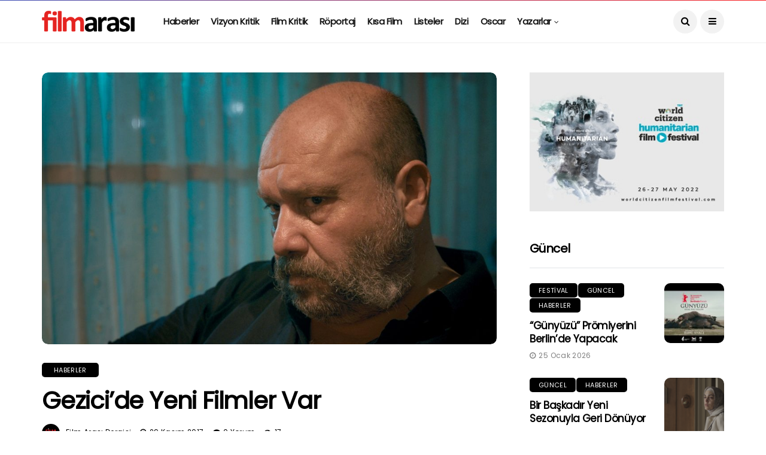

--- FILE ---
content_type: text/html; charset=UTF-8
request_url: https://www.filmarasidergisi.com/gezicide-yeni-filmler-var/
body_size: 23225
content:
<!DOCTYPE html>
<!--[if IE 9 ]><html class="ie ie9" lang="tr"><![endif]--><html lang="tr"><head><meta charset="UTF-8"><link rel="preconnect" href="https://fonts.gstatic.com/" crossorigin /><meta name="viewport" content="width=device-width, initial-scale=1, maximum-scale=1"><link rel="shortcut icon" href="https://www.filmarasidergisi.com/wp-content/uploads/2017/07/favicon.png" type="image/x-icon"><meta name='robots' content='index, follow, max-image-preview:large, max-snippet:-1, max-video-preview:-1' /><title>Gezici’de Yeni Filmler Var - FilmArası Dergisi</title><link rel="canonical" href="https://www.filmarasidergisi.com/gezicide-yeni-filmler-var/" /><meta property="og:locale" content="tr_TR" /><meta property="og:type" content="article" /><meta property="og:title" content="Gezici’de Yeni Filmler Var" /><meta property="og:description" content="1-14 Aralık 2017 tarihleri arasında, Ankara Sinema Derneği tarafından Kültür ve Turizm Bakanlığı’nın katkılarıyla düzenlenen 23’üncü Gezici Festival, bu yıl da Türkiye sinemasının en yeni filmlerini ekipleriyle birlikte kent kent dolaştıracak. Yolu Ankara’dan sonra Sinop ve Kastamonu’ya uğrayacak festivalin, Türkiye 2017 bölümü, ulusal ve uluslararası festivallerde boy gösteren ve pek çok ödül toplayan, üçü yönetmenlerinin [&hellip;]" /><meta property="og:url" content="https://www.filmarasidergisi.com/gezicide-yeni-filmler-var/" /><meta property="og:site_name" content="FilmArası Dergisi" /><meta property="article:publisher" content="https://www.facebook.com/filmarasidergisi" /><meta property="article:author" content="https://www.facebook.com/filmarasidergisi" /><meta property="article:published_time" content="2017-11-29T17:28:37+00:00" /><meta property="og:image" content="https://www.filmarasidergisi.com/wp-content/uploads/2017/11/ahmet_mumtaz_taylan.jpg" /><meta property="og:image:width" content="1436" /><meta property="og:image:height" content="858" /><meta property="og:image:type" content="image/jpeg" /><meta name="author" content="Film Arası Dergisi" /><meta name="twitter:card" content="summary_large_image" /><meta name="twitter:creator" content="@https://twitter.com/FilmArasiDergi" /><meta name="twitter:site" content="@FilmArasiDergi" /><meta name="twitter:label1" content="Yazan:" /><meta name="twitter:data1" content="Film Arası Dergisi" /><meta name="twitter:label2" content="Tahmini okuma süresi" /><meta name="twitter:data2" content="4 dakika" /> <script type="application/ld+json" class="yoast-schema-graph">{"@context":"https://schema.org","@graph":[{"@type":"Article","@id":"https://www.filmarasidergisi.com/gezicide-yeni-filmler-var/#article","isPartOf":{"@id":"https://www.filmarasidergisi.com/gezicide-yeni-filmler-var/"},"author":{"name":"Film Arası Dergisi","@id":"https://www.filmarasidergisi.com/#/schema/person/5e3c2162666aa188ffef1781471a57db"},"headline":"Gezici’de Yeni Filmler Var","datePublished":"2017-11-29T17:28:37+00:00","mainEntityOfPage":{"@id":"https://www.filmarasidergisi.com/gezicide-yeni-filmler-var/"},"wordCount":738,"commentCount":0,"publisher":{"@id":"https://www.filmarasidergisi.com/#organization"},"image":{"@id":"https://www.filmarasidergisi.com/gezicide-yeni-filmler-var/#primaryimage"},"thumbnailUrl":"https://www.filmarasidergisi.com/wp-content/uploads/2017/11/ahmet_mumtaz_taylan.jpg","keywords":["2017","23’üncü Gezici Festival","Ankara Sinema Derneği","Film Arası Dergisi","Kültür ve Turizm Bakanlığı"],"articleSection":["HABERLER"],"inLanguage":"tr","potentialAction":[{"@type":"CommentAction","name":"Comment","target":["https://www.filmarasidergisi.com/gezicide-yeni-filmler-var/#respond"]}],"copyrightYear":"2017","copyrightHolder":{"@id":"https://www.filmarasidergisi.com/#organization"}},{"@type":"WebPage","@id":"https://www.filmarasidergisi.com/gezicide-yeni-filmler-var/","url":"https://www.filmarasidergisi.com/gezicide-yeni-filmler-var/","name":"Gezici’de Yeni Filmler Var - FilmArası Dergisi","isPartOf":{"@id":"https://www.filmarasidergisi.com/#website"},"primaryImageOfPage":{"@id":"https://www.filmarasidergisi.com/gezicide-yeni-filmler-var/#primaryimage"},"image":{"@id":"https://www.filmarasidergisi.com/gezicide-yeni-filmler-var/#primaryimage"},"thumbnailUrl":"https://www.filmarasidergisi.com/wp-content/uploads/2017/11/ahmet_mumtaz_taylan.jpg","datePublished":"2017-11-29T17:28:37+00:00","inLanguage":"tr","potentialAction":[{"@type":"ReadAction","target":["https://www.filmarasidergisi.com/gezicide-yeni-filmler-var/"]}]},{"@type":"ImageObject","inLanguage":"tr","@id":"https://www.filmarasidergisi.com/gezicide-yeni-filmler-var/#primaryimage","url":"https://www.filmarasidergisi.com/wp-content/uploads/2017/11/ahmet_mumtaz_taylan.jpg","contentUrl":"https://www.filmarasidergisi.com/wp-content/uploads/2017/11/ahmet_mumtaz_taylan.jpg","width":1436,"height":858},{"@type":"WebSite","@id":"https://www.filmarasidergisi.com/#website","url":"https://www.filmarasidergisi.com/","name":"FilmArası Dergisi","description":"","publisher":{"@id":"https://www.filmarasidergisi.com/#organization"},"potentialAction":[{"@type":"SearchAction","target":{"@type":"EntryPoint","urlTemplate":"https://www.filmarasidergisi.com/?s={search_term_string}"},"query-input":{"@type":"PropertyValueSpecification","valueRequired":true,"valueName":"search_term_string"}}],"inLanguage":"tr"},{"@type":"Organization","@id":"https://www.filmarasidergisi.com/#organization","name":"FilmArası Dergisi","url":"https://www.filmarasidergisi.com/","logo":{"@type":"ImageObject","inLanguage":"tr","@id":"https://www.filmarasidergisi.com/#/schema/logo/image/","url":"https://www.filmarasidergisi.com/wp-content/uploads/2017/10/filmarasi-dergisi-logo1-new@2x.png","contentUrl":"https://www.filmarasidergisi.com/wp-content/uploads/2017/10/filmarasi-dergisi-logo1-new@2x.png","width":316,"height":64,"caption":"FilmArası Dergisi"},"image":{"@id":"https://www.filmarasidergisi.com/#/schema/logo/image/"},"sameAs":["https://www.facebook.com/filmarasidergisi","https://x.com/FilmArasiDergi"]},{"@type":"Person","@id":"https://www.filmarasidergisi.com/#/schema/person/5e3c2162666aa188ffef1781471a57db","name":"Film Arası Dergisi","image":{"@type":"ImageObject","inLanguage":"tr","@id":"https://www.filmarasidergisi.com/#/schema/person/image/","url":"https://secure.gravatar.com/avatar/895f91cb320bf6c07f90a9b3a0535fdc7411fb1e6cde35f7af1f0a966472bff6?s=96&d=mm&r=g","contentUrl":"https://secure.gravatar.com/avatar/895f91cb320bf6c07f90a9b3a0535fdc7411fb1e6cde35f7af1f0a966472bff6?s=96&d=mm&r=g","caption":"Film Arası Dergisi"},"description":"Ağustos 2010’da yayın hayatına başlayan aylık sinema dergisi.","sameAs":["https://www.filmarasidergisi.com","https://www.facebook.com/filmarasidergisi","#","https://x.com/https://twitter.com/FilmArasiDergi","http://www.youtube.com/user/FilmArasiDergisi"],"url":"https://www.filmarasidergisi.com/author/filmarasi/"}]}</script> <link rel='dns-prefetch' href='//fonts.googleapis.com' /><link rel="alternate" type="application/rss+xml" title="FilmArası Dergisi &raquo; akışı" href="https://www.filmarasidergisi.com/feed/" /><link rel="alternate" type="application/rss+xml" title="FilmArası Dergisi &raquo; yorum akışı" href="https://www.filmarasidergisi.com/comments/feed/" /><link rel="alternate" type="application/rss+xml" title="FilmArası Dergisi &raquo; Gezici’de Yeni Filmler Var yorum akışı" href="https://www.filmarasidergisi.com/gezicide-yeni-filmler-var/feed/" /><link rel="alternate" title="oEmbed (JSON)" type="application/json+oembed" href="https://www.filmarasidergisi.com/wp-json/oembed/1.0/embed?url=https%3A%2F%2Fwww.filmarasidergisi.com%2Fgezicide-yeni-filmler-var%2F" /><link rel="alternate" title="oEmbed (XML)" type="text/xml+oembed" href="https://www.filmarasidergisi.com/wp-json/oembed/1.0/embed?url=https%3A%2F%2Fwww.filmarasidergisi.com%2Fgezicide-yeni-filmler-var%2F&#038;format=xml" /><style id='wp-img-auto-sizes-contain-inline-css' type='text/css'>img:is([sizes=auto i],[sizes^="auto," i]){contain-intrinsic-size:3000px 1500px}
/*# sourceURL=wp-img-auto-sizes-contain-inline-css */</style> <script>WebFontConfig={google:{families:["Poppins:,400:latin,latin-ext,cyrillic,cyrillic-ext,greek,greek-ext,vietnamese","Poppins:,400:latin,latin-ext,cyrillic,cyrillic-ext,greek,greek-ext,vietnamese","Poppins:,400,,400:latin,latin-ext,cyrillic,cyrillic-ext,greek,greek-ext,vietnamese"]}};if ( typeof WebFont === "object" && typeof WebFont.load === "function" ) { WebFont.load( WebFontConfig ); }</script><script data-optimized="1" src="https://www.filmarasidergisi.com/wp-content/plugins/litespeed-cache/assets/js/webfontloader.min.js"></script> <link data-optimized="1" rel='stylesheet' id='wp-block-library-css' href='https://www.filmarasidergisi.com/wp-content/litespeed/css/45cb28cac57f234085eeaa03f097fbde.css?ver=7fbde' type='text/css' media='all' /><style id='global-styles-inline-css' type='text/css'>:root{--wp--preset--aspect-ratio--square: 1;--wp--preset--aspect-ratio--4-3: 4/3;--wp--preset--aspect-ratio--3-4: 3/4;--wp--preset--aspect-ratio--3-2: 3/2;--wp--preset--aspect-ratio--2-3: 2/3;--wp--preset--aspect-ratio--16-9: 16/9;--wp--preset--aspect-ratio--9-16: 9/16;--wp--preset--color--black: #000000;--wp--preset--color--cyan-bluish-gray: #abb8c3;--wp--preset--color--white: #ffffff;--wp--preset--color--pale-pink: #f78da7;--wp--preset--color--vivid-red: #cf2e2e;--wp--preset--color--luminous-vivid-orange: #ff6900;--wp--preset--color--luminous-vivid-amber: #fcb900;--wp--preset--color--light-green-cyan: #7bdcb5;--wp--preset--color--vivid-green-cyan: #00d084;--wp--preset--color--pale-cyan-blue: #8ed1fc;--wp--preset--color--vivid-cyan-blue: #0693e3;--wp--preset--color--vivid-purple: #9b51e0;--wp--preset--gradient--vivid-cyan-blue-to-vivid-purple: linear-gradient(135deg,rgb(6,147,227) 0%,rgb(155,81,224) 100%);--wp--preset--gradient--light-green-cyan-to-vivid-green-cyan: linear-gradient(135deg,rgb(122,220,180) 0%,rgb(0,208,130) 100%);--wp--preset--gradient--luminous-vivid-amber-to-luminous-vivid-orange: linear-gradient(135deg,rgb(252,185,0) 0%,rgb(255,105,0) 100%);--wp--preset--gradient--luminous-vivid-orange-to-vivid-red: linear-gradient(135deg,rgb(255,105,0) 0%,rgb(207,46,46) 100%);--wp--preset--gradient--very-light-gray-to-cyan-bluish-gray: linear-gradient(135deg,rgb(238,238,238) 0%,rgb(169,184,195) 100%);--wp--preset--gradient--cool-to-warm-spectrum: linear-gradient(135deg,rgb(74,234,220) 0%,rgb(151,120,209) 20%,rgb(207,42,186) 40%,rgb(238,44,130) 60%,rgb(251,105,98) 80%,rgb(254,248,76) 100%);--wp--preset--gradient--blush-light-purple: linear-gradient(135deg,rgb(255,206,236) 0%,rgb(152,150,240) 100%);--wp--preset--gradient--blush-bordeaux: linear-gradient(135deg,rgb(254,205,165) 0%,rgb(254,45,45) 50%,rgb(107,0,62) 100%);--wp--preset--gradient--luminous-dusk: linear-gradient(135deg,rgb(255,203,112) 0%,rgb(199,81,192) 50%,rgb(65,88,208) 100%);--wp--preset--gradient--pale-ocean: linear-gradient(135deg,rgb(255,245,203) 0%,rgb(182,227,212) 50%,rgb(51,167,181) 100%);--wp--preset--gradient--electric-grass: linear-gradient(135deg,rgb(202,248,128) 0%,rgb(113,206,126) 100%);--wp--preset--gradient--midnight: linear-gradient(135deg,rgb(2,3,129) 0%,rgb(40,116,252) 100%);--wp--preset--font-size--small: 13px;--wp--preset--font-size--medium: 20px;--wp--preset--font-size--large: 36px;--wp--preset--font-size--x-large: 42px;--wp--preset--spacing--20: 0.44rem;--wp--preset--spacing--30: 0.67rem;--wp--preset--spacing--40: 1rem;--wp--preset--spacing--50: 1.5rem;--wp--preset--spacing--60: 2.25rem;--wp--preset--spacing--70: 3.38rem;--wp--preset--spacing--80: 5.06rem;--wp--preset--shadow--natural: 6px 6px 9px rgba(0, 0, 0, 0.2);--wp--preset--shadow--deep: 12px 12px 50px rgba(0, 0, 0, 0.4);--wp--preset--shadow--sharp: 6px 6px 0px rgba(0, 0, 0, 0.2);--wp--preset--shadow--outlined: 6px 6px 0px -3px rgb(255, 255, 255), 6px 6px rgb(0, 0, 0);--wp--preset--shadow--crisp: 6px 6px 0px rgb(0, 0, 0);}:where(.is-layout-flex){gap: 0.5em;}:where(.is-layout-grid){gap: 0.5em;}body .is-layout-flex{display: flex;}.is-layout-flex{flex-wrap: wrap;align-items: center;}.is-layout-flex > :is(*, div){margin: 0;}body .is-layout-grid{display: grid;}.is-layout-grid > :is(*, div){margin: 0;}:where(.wp-block-columns.is-layout-flex){gap: 2em;}:where(.wp-block-columns.is-layout-grid){gap: 2em;}:where(.wp-block-post-template.is-layout-flex){gap: 1.25em;}:where(.wp-block-post-template.is-layout-grid){gap: 1.25em;}.has-black-color{color: var(--wp--preset--color--black) !important;}.has-cyan-bluish-gray-color{color: var(--wp--preset--color--cyan-bluish-gray) !important;}.has-white-color{color: var(--wp--preset--color--white) !important;}.has-pale-pink-color{color: var(--wp--preset--color--pale-pink) !important;}.has-vivid-red-color{color: var(--wp--preset--color--vivid-red) !important;}.has-luminous-vivid-orange-color{color: var(--wp--preset--color--luminous-vivid-orange) !important;}.has-luminous-vivid-amber-color{color: var(--wp--preset--color--luminous-vivid-amber) !important;}.has-light-green-cyan-color{color: var(--wp--preset--color--light-green-cyan) !important;}.has-vivid-green-cyan-color{color: var(--wp--preset--color--vivid-green-cyan) !important;}.has-pale-cyan-blue-color{color: var(--wp--preset--color--pale-cyan-blue) !important;}.has-vivid-cyan-blue-color{color: var(--wp--preset--color--vivid-cyan-blue) !important;}.has-vivid-purple-color{color: var(--wp--preset--color--vivid-purple) !important;}.has-black-background-color{background-color: var(--wp--preset--color--black) !important;}.has-cyan-bluish-gray-background-color{background-color: var(--wp--preset--color--cyan-bluish-gray) !important;}.has-white-background-color{background-color: var(--wp--preset--color--white) !important;}.has-pale-pink-background-color{background-color: var(--wp--preset--color--pale-pink) !important;}.has-vivid-red-background-color{background-color: var(--wp--preset--color--vivid-red) !important;}.has-luminous-vivid-orange-background-color{background-color: var(--wp--preset--color--luminous-vivid-orange) !important;}.has-luminous-vivid-amber-background-color{background-color: var(--wp--preset--color--luminous-vivid-amber) !important;}.has-light-green-cyan-background-color{background-color: var(--wp--preset--color--light-green-cyan) !important;}.has-vivid-green-cyan-background-color{background-color: var(--wp--preset--color--vivid-green-cyan) !important;}.has-pale-cyan-blue-background-color{background-color: var(--wp--preset--color--pale-cyan-blue) !important;}.has-vivid-cyan-blue-background-color{background-color: var(--wp--preset--color--vivid-cyan-blue) !important;}.has-vivid-purple-background-color{background-color: var(--wp--preset--color--vivid-purple) !important;}.has-black-border-color{border-color: var(--wp--preset--color--black) !important;}.has-cyan-bluish-gray-border-color{border-color: var(--wp--preset--color--cyan-bluish-gray) !important;}.has-white-border-color{border-color: var(--wp--preset--color--white) !important;}.has-pale-pink-border-color{border-color: var(--wp--preset--color--pale-pink) !important;}.has-vivid-red-border-color{border-color: var(--wp--preset--color--vivid-red) !important;}.has-luminous-vivid-orange-border-color{border-color: var(--wp--preset--color--luminous-vivid-orange) !important;}.has-luminous-vivid-amber-border-color{border-color: var(--wp--preset--color--luminous-vivid-amber) !important;}.has-light-green-cyan-border-color{border-color: var(--wp--preset--color--light-green-cyan) !important;}.has-vivid-green-cyan-border-color{border-color: var(--wp--preset--color--vivid-green-cyan) !important;}.has-pale-cyan-blue-border-color{border-color: var(--wp--preset--color--pale-cyan-blue) !important;}.has-vivid-cyan-blue-border-color{border-color: var(--wp--preset--color--vivid-cyan-blue) !important;}.has-vivid-purple-border-color{border-color: var(--wp--preset--color--vivid-purple) !important;}.has-vivid-cyan-blue-to-vivid-purple-gradient-background{background: var(--wp--preset--gradient--vivid-cyan-blue-to-vivid-purple) !important;}.has-light-green-cyan-to-vivid-green-cyan-gradient-background{background: var(--wp--preset--gradient--light-green-cyan-to-vivid-green-cyan) !important;}.has-luminous-vivid-amber-to-luminous-vivid-orange-gradient-background{background: var(--wp--preset--gradient--luminous-vivid-amber-to-luminous-vivid-orange) !important;}.has-luminous-vivid-orange-to-vivid-red-gradient-background{background: var(--wp--preset--gradient--luminous-vivid-orange-to-vivid-red) !important;}.has-very-light-gray-to-cyan-bluish-gray-gradient-background{background: var(--wp--preset--gradient--very-light-gray-to-cyan-bluish-gray) !important;}.has-cool-to-warm-spectrum-gradient-background{background: var(--wp--preset--gradient--cool-to-warm-spectrum) !important;}.has-blush-light-purple-gradient-background{background: var(--wp--preset--gradient--blush-light-purple) !important;}.has-blush-bordeaux-gradient-background{background: var(--wp--preset--gradient--blush-bordeaux) !important;}.has-luminous-dusk-gradient-background{background: var(--wp--preset--gradient--luminous-dusk) !important;}.has-pale-ocean-gradient-background{background: var(--wp--preset--gradient--pale-ocean) !important;}.has-electric-grass-gradient-background{background: var(--wp--preset--gradient--electric-grass) !important;}.has-midnight-gradient-background{background: var(--wp--preset--gradient--midnight) !important;}.has-small-font-size{font-size: var(--wp--preset--font-size--small) !important;}.has-medium-font-size{font-size: var(--wp--preset--font-size--medium) !important;}.has-large-font-size{font-size: var(--wp--preset--font-size--large) !important;}.has-x-large-font-size{font-size: var(--wp--preset--font-size--x-large) !important;}
/*# sourceURL=global-styles-inline-css */</style><style id='classic-theme-styles-inline-css' type='text/css'>/*! This file is auto-generated */
.wp-block-button__link{color:#fff;background-color:#32373c;border-radius:9999px;box-shadow:none;text-decoration:none;padding:calc(.667em + 2px) calc(1.333em + 2px);font-size:1.125em}.wp-block-file__button{background:#32373c;color:#fff;text-decoration:none}
/*# sourceURL=/wp-includes/css/classic-themes.min.css */</style><link data-optimized="1" rel='stylesheet' id='ppress-frontend-css' href='https://www.filmarasidergisi.com/wp-content/litespeed/css/fd1702860e7161033c73776b1224a1ca.css?ver=4a1ca' type='text/css' media='all' /><link data-optimized="1" rel='stylesheet' id='ppress-flatpickr-css' href='https://www.filmarasidergisi.com/wp-content/litespeed/css/4b75556302b358bb36eb8ab6815722e9.css?ver=722e9' type='text/css' media='all' /><link data-optimized="1" rel='stylesheet' id='ppress-select2-css' href='https://www.filmarasidergisi.com/wp-content/litespeed/css/656f047140700ad60d4809aa814ea6c6.css?ver=ea6c6' type='text/css' media='all' /><link data-optimized="1" rel='stylesheet' id='bootstrap-css' href='https://www.filmarasidergisi.com/wp-content/litespeed/css/ac9fb88388bdfac933a14683cb1a2904.css?ver=a2904' type='text/css' media='all' /><link data-optimized="1" rel='stylesheet' id='disto_style-css' href='https://www.filmarasidergisi.com/wp-content/litespeed/css/d4c4b8a2aff3ce3d4f24248f2ef52bd4.css?ver=52bd4' type='text/css' media='all' /><link data-optimized="1" rel='stylesheet' id='disto_responsive-css' href='https://www.filmarasidergisi.com/wp-content/litespeed/css/4a257844d146de37023601c1beee1947.css?ver=e1947' type='text/css' media='all' /><style id='disto_responsive-inline-css' type='text/css'>.header_top_bar_wrapper .navigation_wrapper #jl_top_menu li a, .meta-category-small a, .item_slide_caption .post-meta.meta-main-img, .post-meta.meta-main-img, .post-meta-bot-in, .post-meta span, .single-post-meta-wrapper span, .comment time, .post_large_footer_meta, .blog_large_post_style .large_post_content .jelly_read_more_wrapper a, .love_post_view_header a, .header_date_display, .jl_continue_reading, .menu_post_feature .builder_cat_title_list_style li, .builder_cat_title_list_style li, .main_new_ticker_wrapper .post-date, .main_new_ticker_wrapper .news_ticker_title_style, .jl_rating_front .jl_rating_value, .pop_post_right_slider .headding_pop_post, .jl_main_right_number .jl_number_list, .jl_grid_more .jl_slider_readding, .page_builder_listpost.jelly_homepage_builder .jl_list_more a, .jl_s_slide_text_wrapper .banner-container .jl_ssider_more, .jl_post_meta .jl_author_img_w a, .jl_post_meta .post-date, .jl_large_builder.jelly_homepage_builder .jl_large_more, .feature-image-link.image_post .jl_small_list_num, .social-count-plus .count, .social-count-plus .label, .jl_instagram .instagram-pics + .clear a, .single-post-meta-wrapper .jm-post-like, #commentform #submit, .wpcf7-form-control.wpcf7-submit, .comment-reply-link, .comment-edit-link, .single_post_share_icons, .single_post_tag_layout li a{font-family: Poppins !important;}
#mainmenu > li > a, #content_nav .menu_moble_slide > li a, .header_layout_style3_custom .navigation_wrapper > ul > li > a, .header_magazine_full_screen .navigation_wrapper .jl_main_menu > li > a{font-family: Poppins !important;  font-size:15px !important; font-weight:600 !important; text-transform: capitalize !important; letter-spacing:  !important;}
#menu-footer-menu li a, .footer-bottom .footer-left-copyright, .navigation_wrapper #mainmenu.jl_main_menu > li li > a{font-family: Poppins !important;}

.content_single_page p, .single_section_content .post_content, .single_section_content .post_content p{font-size: 15px;}
body, p, .date_post_large_display, #search_block_top #search_query_top, .tagcloud a, .format-quote a p.quote_source, .blog_large_post_style .large_post_content .jelly_read_more_wrapper a, .blog_grid_post_style .jelly_read_more_wrapper a, .blog_list_post_style .jelly_read_more_wrapper a, .pagination-more div a,
.meta-category-small-builder a, .full-slider-wrapper .banner-carousel-item .banner-container .more_btn a, .single-item-slider .banner-carousel-item .banner-container .more_btn a{font-family:Poppins !important; font-weight: 400 !important;}
.single_section_content .post_content blockquote p{font-size: 23px !important;}
.wp-caption p.wp-caption-text{font-size: 14px !important;}
h1, h2, h3, h4, h5, h6, h1 a, h2 a, h3 a, h4 a, h5 a, h6 a, .postnav #prepost, .postnav  #nextpost, .bbp-forum-title, .single_post_arrow_content #prepost, .single_post_arrow_content #nextpost{font-weight: 700 !important; text-transform:capitalize !important; }
.footer_carousel .meta-comment, .item_slide_caption h1 a,  .tickerfloat, .box-1 .inside h3, .detailholder.medium h3, .feature-post-list .feature-post-title, .widget-title h2, .image-post-title, .grid.caption_header h3, ul.tabs li a, h1, h2, h3, h4, h5, h6, .carousel_title, .postnav a, .format-aside a p.aside_title, .date_post_large_display, .social-count-plus span, .jl_social_counter .num-count,
.sf-top-menu li a, .large_continue_reading span, .single_post_arrow_content #prepost, .single_post_arrow_content #nextpost, .cfs_from_wrapper .cfs_form_title, .comment-meta .comment-author-name, .jl_recent_post_number > li .jl_list_bg_num, .jl_recent_post_number .meta-category-small-text a, .jl_hsubt, .single_post_entry_content .post_subtitle_text, blockquote p{font-family:Poppins !important;}   




.navigation_wrapper #mainmenu.jl_main_menu > li li > a{ font-size:14px !important; font-weight:400 !important; letter-spacing:  !important; text-transform: capitalize !important;}
.cat-item-7066 span{background:  !important;}.cat-item-7065 span{background:  !important;}.cat-item-79 span{background:  !important;}.cat-item-7068 span{background:  !important;}.cat-item-78 span{background:  !important;}.cat-item-1 span{background:  !important;}.cat-item-83 span{background:  !important;}.cat-item-80 span{background:  !important;}.cat-item-7067 span{background:  !important;}.cat-item-7073 span{background:  !important;}.cat-item-7069 span{background:  !important;}.cat-item-82 span{background:  !important;}.cat-item-85 span{background:  !important;}.cat-item-77 span{background:  !important;}.cat-item-86 span{background:  !important;}
/*# sourceURL=disto_responsive-inline-css */</style> <script type="text/javascript" src="https://www.filmarasidergisi.com/wp-includes/js/jquery/jquery.min.js" id="jquery-core-js"></script> <script data-optimized="1" type="text/javascript" src="https://www.filmarasidergisi.com/wp-content/litespeed/js/ccaf29a9e1372e272dc391072109ed98.js?ver=9ed98" id="jquery-migrate-js"></script> <script data-optimized="1" type="text/javascript" src="https://www.filmarasidergisi.com/wp-content/litespeed/js/93b7e3e9e8097e058d38289e55967e32.js?ver=67e32" id="ppress-flatpickr-js"></script> <script data-optimized="1" type="text/javascript" src="https://www.filmarasidergisi.com/wp-content/litespeed/js/721031b8fcaebfe13c3af2a9398a6a3c.js?ver=a6a3c" id="ppress-select2-js"></script> <link rel="https://api.w.org/" href="https://www.filmarasidergisi.com/wp-json/" /><link rel="alternate" title="JSON" type="application/json" href="https://www.filmarasidergisi.com/wp-json/wp/v2/posts/7218" /><link rel="EditURI" type="application/rsd+xml" title="RSD" href="https://www.filmarasidergisi.com/xmlrpc.php?rsd" /><meta name="generator" content="WordPress 6.9" /><link rel='shortlink' href='https://www.filmarasidergisi.com/?p=7218' /><meta property="og:image" content="https://www.filmarasidergisi.com/wp-content/uploads/2017/11/ahmet_mumtaz_taylan.jpg" /><link rel="icon" href="https://www.filmarasidergisi.com/wp-content/uploads/2017/10/favicon.png" sizes="32x32" /><link rel="icon" href="https://www.filmarasidergisi.com/wp-content/uploads/2017/10/favicon.png" sizes="192x192" /><link rel="apple-touch-icon" href="https://www.filmarasidergisi.com/wp-content/uploads/2017/10/favicon.png" /><meta name="msapplication-TileImage" content="https://www.filmarasidergisi.com/wp-content/uploads/2017/10/favicon.png" /><style type="text/css" id="wp-custom-css">.jl_main_with_right_post .jl_main_post_style .link_grid_header_absolute {
    opacity: .2;
}

.jl_cus_grid_overlay .link_grid_header_absolute {
    opacity: 0.2;
}

.jelly_homepage_builder .homepage_builder_title h2 {
    font-size: 23px;

}

.jl_header_magazine_style.two_header_top_style .social_icon_header_top {
    display: none;
}


::selection {
    background-color: #ed1b24;
    color: #FFF;
}

@media only screen and (max-width: 768px), only screen and (max-device-width: 768px) {

	#pg-4609-0> .panel-row-style {
        background-color: #fff;
}
	
#pg-24428-2> .panel-row-style  {
    background-color: #fff;
}
	
	#pg-24428-5> .panel-row-style {
    background-color: #fff;
}
	
	#pg-24428-0> .panel-row-style{
    background-color: #fff;
}
	
    }



.jl_home_bw {
    float: left;
    width: 100%;
    padding-top: 0px;
}

#content .content_single_page.page .woocommerce form {
    margin-top: 10px;
    margin-bottom: 10px;
}
.woocommerce .woocommerce-form-login .woocommerce-form-login__submit, .woocommerce .woocommerce-form-login .woocommerce-form-login__submit:hover { background: #222; width: 100%; margin-right: 0px !important; }
#content .content_single_page.page .woocommerce form a {
    font-size: 14px;
}
.woocommerce-account .woocommerce h2 {
    display: none;
}
.woocommerce-account .page-full#content {
    width: 400px !important;
}
.woocommerce-cart .page-full#content{width: 100% !important;}
.jelly_homepage_builder .large_post_content p, .jelly_homepage_builder .content_post_grid p{font-size: 16px;}
.comment-form-comment{margin-bottom: 0px;}#commentform #submit, .wpcf7-form-control.wpcf7-submit{margin-top: 30px;}
.image-post-thumb iframe {
    margin-bottom: 0px !important;
}
.jl_search_rel#wrapper_masonry{
    padding-top: 50px;
}
.footer-columns .cat-item.cat-item-8, .footer-columns .cat-item.cat-item-9{display: none;}
.social-count-plus .count:before{
    content: "2";

}
.social-count-plus .count:after{
    content: ".5k";

}

.wp-caption p.wp-caption-text{font-style: normal; letter-spacing: -0.03em; font-weight: 300 !important;font-size: 14px !important;}
.jl_single_style8 .single-post-meta-wrapper span.post-author a:hover{
    color: #fff !important;
}</style> <script async src="https://www.googletagmanager.com/gtag/js?id=UA-25544244-3"></script> <script>window.dataLayer = window.dataLayer || [];
  function gtag(){dataLayer.push(arguments);}
  gtag('js', new Date());

  gtag('config', 'UA-25544244-3');</script> <link data-optimized="1" rel='stylesheet' id='gglcptch-css' href='https://www.filmarasidergisi.com/wp-content/litespeed/css/1c007d0df431b6e579082eb2b9ac171b.css?ver=c171b' type='text/css' media='all' /></head><body data-rsssl=1 class="wp-singular post-template-default single single-post postid-7218 single-format-standard wp-theme-disto wp-child-theme-disto-child mobile_nav_class jl-has-sidebar " itemscope="itemscope" itemtype="http://schema.org/WebPage"><div class="options_layout_wrapper jl_radius  jl_none_box_styles jl_border_radiuss jl_en_day_night "><div id="mvp-site-main" class="options_layout_container full_layout_enable_front"><header class="header-wraper jl_header_magazine_style two_header_top_style header_layout_style3_custom jl_cusdate_head"><div class="header_top_bar_wrapper "><div class="container"><div class="row"><div class="col-md-12"><div class="menu-primary-container navigation_wrapper"></div></div></div></div></div><div class="jl_blank_nav"></div><div id="menu_wrapper" class="menu_wrapper  jl_menu_sticky jl_stick "><div class="container"><div class="row"><div class="main_menu col-md-12"><div class="logo_small_wrapper_table"><div class="logo_small_wrapper">
<a class="logo_link" href="https://www.filmarasidergisi.com/">
<img src="https://www.filmarasidergisi.com/wp-content/uploads/2021/04/filmarasi-dergisi-logo-theme-new@2x.png" alt="" />
</a></div></div><div class="menu-primary-container navigation_wrapper"><ul id="mainmenu" class="jl_main_menu"><li id="menu-item-660" class="menu-item menu-item-type-taxonomy menu-item-object-category current-post-ancestor current-menu-parent current-post-parent"><a href="https://www.filmarasidergisi.com/kategori/haberler/">Haberler<span class="border-menu"></span></a></li><li id="menu-item-650" class="menu-item menu-item-type-taxonomy menu-item-object-category"><a href="https://www.filmarasidergisi.com/kategori/vizyon-kritik/">Vizyon Kritik<span class="border-menu"></span></a></li><li id="menu-item-651" class="menu-item menu-item-type-taxonomy menu-item-object-category"><a href="https://www.filmarasidergisi.com/kategori/film-kritik/">Film Kritik<span class="border-menu"></span></a></li><li id="menu-item-655" class="menu-item menu-item-type-taxonomy menu-item-object-category"><a href="https://www.filmarasidergisi.com/kategori/roportaj/">Röportaj<span class="border-menu"></span></a></li><li id="menu-item-653" class="menu-item menu-item-type-taxonomy menu-item-object-category"><a href="https://www.filmarasidergisi.com/kategori/kisa-film/">Kısa Film<span class="border-menu"></span></a></li><li id="menu-item-24450" class="menu-item menu-item-type-taxonomy menu-item-object-category"><a href="https://www.filmarasidergisi.com/kategori/listeler/">Listeler<span class="border-menu"></span></a></li><li id="menu-item-24449" class="menu-item menu-item-type-taxonomy menu-item-object-category"><a href="https://www.filmarasidergisi.com/kategori/dizi/">Dizi<span class="border-menu"></span></a></li><li id="menu-item-24463" class="menu-item menu-item-type-taxonomy menu-item-object-category"><a href="https://www.filmarasidergisi.com/kategori/oscar/">Oscar<span class="border-menu"></span></a></li><li id="menu-item-24451" class="menu-item menu-item-type-custom menu-item-object-custom menu-item-has-children"><a href="#">Yazarlar<span class="border-menu"></span></a><ul class="sub-menu"><li id="menu-item-24452" class="menu-item menu-item-type-custom menu-item-object-custom"><a href="https://www.filmarasidergisi.com/author/ahmetdeydin/">Ahmet Deydin<span class="border-menu"></span></a></li><li id="menu-item-24453" class="menu-item menu-item-type-custom menu-item-object-custom"><a href="https://www.filmarasidergisi.com/author/halilsimsek/">Halil Şimşek<span class="border-menu"></span></a></li><li id="menu-item-24454" class="menu-item menu-item-type-custom menu-item-object-custom"><a href="https://www.filmarasidergisi.com/author/rabiabulut/">Rabia Bulut<span class="border-menu"></span></a></li><li id="menu-item-25857" class="menu-item menu-item-type-custom menu-item-object-custom"><a href="https://www.filmarasidergisi.com/author/serkancellik/">Serkan Çellik<span class="border-menu"></span></a></li><li id="menu-item-24455" class="menu-item menu-item-type-custom menu-item-object-custom"><a href="https://www.filmarasidergisi.com/author/suatkocer/">Suat Köçer<span class="border-menu"></span></a></li></ul></li></ul></div><div class="search_header_menu"><div class="menu_mobile_icons"><i class="fa fa-bars"></i></div><div class="search_header_wrapper search_form_menu_personal_click"><i class="fa fa-search"></i></div><div class="menu_mobile_share_wrapper"><ul class="social_icon_header_top"></ul></div></div></div></div></div></div></header><div id="content_nav" class="jl_mobile_nav_wrapper"><div id="nav" class="jl_mobile_nav_inner"><div class="menu_mobile_icons mobile_close_icons closed_menu"><span class="jl_close_wapper"><span class="jl_close_1"></span><span class="jl_close_2"></span></span></div><ul id="mobile_menu_slide" class="menu_moble_slide"><li class="menu-item menu-item-type-taxonomy menu-item-object-category current-post-ancestor current-menu-parent current-post-parent menu-item-660"><a href="https://www.filmarasidergisi.com/kategori/haberler/">Haberler<span class="border-menu"></span></a></li><li class="menu-item menu-item-type-taxonomy menu-item-object-category menu-item-650"><a href="https://www.filmarasidergisi.com/kategori/vizyon-kritik/">Vizyon Kritik<span class="border-menu"></span></a></li><li class="menu-item menu-item-type-taxonomy menu-item-object-category menu-item-651"><a href="https://www.filmarasidergisi.com/kategori/film-kritik/">Film Kritik<span class="border-menu"></span></a></li><li class="menu-item menu-item-type-taxonomy menu-item-object-category menu-item-655"><a href="https://www.filmarasidergisi.com/kategori/roportaj/">Röportaj<span class="border-menu"></span></a></li><li class="menu-item menu-item-type-taxonomy menu-item-object-category menu-item-653"><a href="https://www.filmarasidergisi.com/kategori/kisa-film/">Kısa Film<span class="border-menu"></span></a></li><li class="menu-item menu-item-type-taxonomy menu-item-object-category menu-item-24450"><a href="https://www.filmarasidergisi.com/kategori/listeler/">Listeler<span class="border-menu"></span></a></li><li class="menu-item menu-item-type-taxonomy menu-item-object-category menu-item-24449"><a href="https://www.filmarasidergisi.com/kategori/dizi/">Dizi<span class="border-menu"></span></a></li><li class="menu-item menu-item-type-taxonomy menu-item-object-category menu-item-24463"><a href="https://www.filmarasidergisi.com/kategori/oscar/">Oscar<span class="border-menu"></span></a></li><li class="menu-item menu-item-type-custom menu-item-object-custom menu-item-has-children menu-item-24451"><a href="#">Yazarlar<span class="border-menu"></span></a><ul class="sub-menu"><li class="menu-item menu-item-type-custom menu-item-object-custom menu-item-24452"><a href="https://www.filmarasidergisi.com/author/ahmetdeydin/">Ahmet Deydin<span class="border-menu"></span></a></li><li class="menu-item menu-item-type-custom menu-item-object-custom menu-item-24453"><a href="https://www.filmarasidergisi.com/author/halilsimsek/">Halil Şimşek<span class="border-menu"></span></a></li><li class="menu-item menu-item-type-custom menu-item-object-custom menu-item-24454"><a href="https://www.filmarasidergisi.com/author/rabiabulut/">Rabia Bulut<span class="border-menu"></span></a></li><li class="menu-item menu-item-type-custom menu-item-object-custom menu-item-25857"><a href="https://www.filmarasidergisi.com/author/serkancellik/">Serkan Çellik<span class="border-menu"></span></a></li><li class="menu-item menu-item-type-custom menu-item-object-custom menu-item-24455"><a href="https://www.filmarasidergisi.com/author/suatkocer/">Suat Köçer<span class="border-menu"></span></a></li></ul></li></ul>
<span class="jl_none_space"></span><div id="disto_about_us_widget-2" class="widget jellywp_about_us_widget"><div class="widget_jl_wrapper about_widget_content">
<span class="jl_none_space"></span><div class="widget-title"><h2>FilmArası Dergisi</h2></div><div class="jellywp_about_us_widget_wrapper"><p>
Ağustos 2010’da yayın hayatına ‘merhaba’ diyen Film Arası Sinema Dergisi, onuncu yılında, yoluna emin adımlarla devam ediyor. Kapak dosyaları ve röportajlarıyla her ay sinema gündemine damgasını vuran Film Arası, artan okuyucu kitlesi ile sinema heyecanının paylaşıldığı büyük bir aileye dönüştü.</p><div class="social_icons_widget"><ul class="social-icons-list-widget icons_about_widget_display"><li><a href="https://www.facebook.com/filmarasidergisi/" class="facebook" target="_blank"><i class="fa fa-facebook"></i></a></li><li><a href="https://www.youtube.com/channel/UCdIy7ANtmN6DISPIjNOAWrA" class="youtube" target="_blank"><i class="fa fa-youtube"></i></a></li><li><a href="https://www.instagram.com/filmarasidergisi/" class="instagram" target="_blank"><i class="fa fa-instagram"></i></a></li><li><a href="https://twitter.com/filmarasidergi" class="twitter" target="_blank"><i class="fa fa-twitter"></i></a></li></ul></div></div><span class="jl_none_space"></span></div></div></div></div><div class="search_form_menu_personal"><div class="menu_mobile_large_close"><span class="jl_close_wapper search_form_menu_personal_click"><span class="jl_close_1"></span><span class="jl_close_2"></span></span></div><form method="get" class="searchform_theme" action="https://www.filmarasidergisi.com/">
<input type="text" placeholder="Arama" value="" name="s" class="search_btn" />
<button type="submit" class="button"><i class="fa fa-search"></i></button></form></div><div class="mobile_menu_overlay"></div><section id="content_main" class="clearfix jl_spost"><div class="container"><div class="row main_content"><div class="col-md-8  loop-large-post" id="content"><div class="widget_container content_page"><div class="post-7218 post type-post status-publish format-standard has-post-thumbnail hentry category-haberler tag-2583 tag-23uncu-gezici-festival tag-ankara-sinema-dernegi tag-film-arasi-dergisi tag-kultur-ve-turizm-bakanligi" id="post-7218"><div class="single_section_content box blog_large_post_style"><div class="jl_single_style1"><div class="single_content_header jl_single_feature_above"><div class="image-post-thumb jlsingle-title-above">
<img width="1000" height="597" src="https://www.filmarasidergisi.com/wp-content/uploads/2017/11/ahmet_mumtaz_taylan.jpg" class="attachment-disto_justify_feature size-disto_justify_feature wp-post-image" alt="" decoding="async" fetchpriority="high" srcset="https://www.filmarasidergisi.com/wp-content/uploads/2017/11/ahmet_mumtaz_taylan.jpg 1436w, https://www.filmarasidergisi.com/wp-content/uploads/2017/11/ahmet_mumtaz_taylan-300x179.jpg 300w, https://www.filmarasidergisi.com/wp-content/uploads/2017/11/ahmet_mumtaz_taylan-768x459.jpg 768w, https://www.filmarasidergisi.com/wp-content/uploads/2017/11/ahmet_mumtaz_taylan-1024x612.jpg 1024w, https://www.filmarasidergisi.com/wp-content/uploads/2017/11/ahmet_mumtaz_taylan-740x442.jpg 740w" sizes="(max-width: 1000px) 100vw, 1000px" /></div></div><div class="single_post_entry_content single_bellow_left_align">
<span class="meta-category-small single_meta_category"><a class="post-category-color-text" itemprop="articleSection" style="background:" href="https://www.filmarasidergisi.com/kategori/haberler/">HABERLER</a></span><h1 class="single_post_title_main" itemprop="headline">
Gezici’de Yeni Filmler Var</h1>
<span class="single-post-meta-wrapper"><span class="post-author"><span itemprop="author"><img alt='' src='https://secure.gravatar.com/avatar/895f91cb320bf6c07f90a9b3a0535fdc7411fb1e6cde35f7af1f0a966472bff6?s=50&#038;d=mm&#038;r=g' srcset='https://secure.gravatar.com/avatar/895f91cb320bf6c07f90a9b3a0535fdc7411fb1e6cde35f7af1f0a966472bff6?s=100&#038;d=mm&#038;r=g 2x' class='avatar avatar-50 photo' height='50' width='50' decoding='async'/><a href="https://www.filmarasidergisi.com/author/filmarasi/" title="Film Arası Dergisi tarafından yazılan yazılar" rel="author">Film Arası Dergisi</a></span></span><span class="post-date updated" datetime="29 Kasım 2017" itemprop="datePublished"><i class="fa fa-clock-o"></i>29 Kasım 2017</span><span class="meta-comment"><i class="fa fa-comment"></i><a href="https://www.filmarasidergisi.com/gezicide-yeni-filmler-var/#respond">0 Yorum</a></span><span class="view_options"><i class="fa fa-eye"></i>17</span></span></div><div class="jl_ads_u_title image_ads_ab"><div id="custom_html-3" class="widget_text widget widget_custom_html"><div class="textwidget custom-html-widget"></div></div></div></div><div class="post_content" itemprop="articleBody"><p>1-14 Aralık 2017 tarihleri arasında, Ankara Sinema Derneği tarafından Kültür ve Turizm Bakanlığı’nın katkılarıyla düzenlenen 23’üncü Gezici Festival, bu yıl da Türkiye sinemasının en yeni filmlerini ekipleriyle birlikte kent kent dolaştıracak. Yolu Ankara’dan sonra Sinop ve Kastamonu’ya uğrayacak festivalin, Türkiye 2017 bölümü, ulusal ve uluslararası festivallerde boy gösteren ve pek çok ödül toplayan, üçü yönetmenlerinin ilk uzun metrajlı filmi olan, dört filmi içeriyor.</p><p>Hakan Günday’ın aynı adlı romanından uyarlanan Onur Saylak’ın ilk uzun metrajlı filmi Daha, ulusal festivallerden dokuz ödül aldı. Yönetmen, ilk uzun metrajlı filminde, Ege’nin bir kıyı kasabasında baskıcı babasının etkisi altındaki 14 yaşındaki bir gencin, kendi kimliğini bulma çabasını anlatırken, arka planda göçmen kaçakçılığı, Suriyeli göçmenler ve insani değerler hakkında yakıcı sorular soruyor.</p><p>İşe Yarar Bir Şey, Gözetleme Kulesi ve 11’e 10 Kala filmleriyle kendi seyircisini oluşturan Pelin Esmer’in en son çalışması. Yazar Barış Bıçakçı’nın, filmlerini izledikten sonra, Pelin Esmer’i arayarak “birlikte şair bir kadınla ilgili bir senaryo yazalım mı” teklifinin ürünü olan film, “ölmek isteyen bir adamla onun gönülsüz celladının arasına bir de şair katılınca neler olacağına” ve hayatın şiiri ölüme galebe çalabilir mi sorusuna verilen şiirsel bir yanıt. Film İstanbul Film Festivali’nde Fipresci ödülünü alan film, Adana ve Malatya festivallerinden dört ödül aldı.</p><p>Venedik Film Festivali Eleştirmenler Haftası’nda ilk gösterimi yapılan Emre Yeksan’ın ilk filmi Körfez, alegorik anlatımıyla eleştirmenlerin ilgisini çekmişti. Orta yaşlarında bir adamın boşandıktan sonra İzmir’deki aile evine dönüşünü takip eden film, bireyin bunalımından, toplumun bunalımına uzanıyor. İzmir Körfez’inden yayılan koku, korunaklı hayatlarının ardına çekilen orta sınıfın çürümüşlüğünden mi kaynaklanmaktadır? Kaza sonrası her yeri kaplayan kokunun ıssızlaştırdığı şehirde, Selim kokunun ulaşmadığı tepelerde bambaşka insanlarla yepyeni bir dünyayı keşfedecektir. Gerçekçi bir toplumsal eleştiriye, gerçeküstü durumların eşlik ettiği Körfez, bütün sertliğine rağmen, ufukta beliren umuda bakmaktan geri durmayan bir film. Adana Film Festivali’nde Jüri Özel Ödülü alan film Ulusal Yarışma’da  da En İyi Senaryo Ödülü’nü kazandı.</p><p>Türkiye 2017 başlığı altında, seyircilerin izleyeceği son film yine bir ilk uzun metrajlı film çalışması. Fikret Reyhan’ın yönettiği Sarı Sıcak, son dönemlerde sinemamızda pek işlenmeyen bir konuyu, tarımsal dönüşümü kendine mesele ediniyor. Film, geleneksel tarımla geçimlerini sağlamaya çalışan bir aile ve ailenin sıkıldığı hayattan kurtulma çabası içindeki küçük oğlu İbrahim üzerinden Türkiye’de radikal bir dönüşüm geçiren tarımsal üretim ilişkilerini anlatıyor.  İstanbul Film Festivali’nde En İyi Film Ödülü dahil dört ödül alan Sarı Sıcak, Moskova Film Festivali’nde Fikret Reyhan’a En İyi Yönetmen Ödülü’nü getirdi.</p><p>Filmlerin gösterimleri sonrasında filmlerin yönetmenleri ve bazı oyuncuların katılımlarıyla gerçekleştirilecek söyleşilerin zenginleştireceği Türkiye 2017 bölümü, Gezici Festival’in vazgeçilmezi olmaya devam ediyor.</p><p><strong>Sinema Pandomimle Canlanıyor: Hollymood</strong></p><p>Bir “canlı sinema” performansı olan Hollymood, Holly’nin beyazperdedeki maceralarını video ve canlı performans aracılığıyla aktarıyor. Amerika Büyükelçiliği’nin katkılarıyla düzenlenecek, Sandra Latanauskaite’nin yönettiği gösteride başrolü pandomim sanatçısı Evelina Brėdikytė üstleniyor. Chaplin’in Modern Zamanlar’ından Hitchcock’un Arka Pencere’sine kadar birçok Amerikan sinema klasiğinden sahneler içeren gösteride, Evelina Brėdikytė’nin yaratıcı performansıyla perdedeki görüntüler gözlerimizin önünde canlanacak. Hollymood, sinemanın zamanla unuttuğu yoğun fiziksel beceriye dayalı ve stilize tarzdaki bu oyunculuğu, mim tiyatrosu aracılığıyla bize yeniden hatırlatacak.</p><p>&nbsp;</p></div><div class="clearfix"></div><div class="single_tag_share"><div class="tag-cat"><ul class="single_post_tag_layout"><li><a href="https://www.filmarasidergisi.com/etiket/2017/" rel="tag">2017</a></li><li><a href="https://www.filmarasidergisi.com/etiket/23uncu-gezici-festival/" rel="tag">23’üncü Gezici Festival</a></li><li><a href="https://www.filmarasidergisi.com/etiket/ankara-sinema-dernegi/" rel="tag">Ankara Sinema Derneği</a></li><li><a href="https://www.filmarasidergisi.com/etiket/film-arasi-dergisi/" rel="tag">Film Arası Dergisi</a></li><li><a href="https://www.filmarasidergisi.com/etiket/kultur-ve-turizm-bakanligi/" rel="tag">Kültür ve Turizm Bakanlığı</a></li></ul></div><div class="single_post_share_icons">
PAYLAŞ<i class="fa fa-share-alt"></i></div></div><div class="single_post_share_wrapper"><div class="single_post_share_icons social_popup_close"><i class="fa fa-close"></i></div><ul class="single_post_share_icon_post"><li class="single_post_share_facebook"><a href="http://www.facebook.com/share.php?u=https://www.filmarasidergisi.com/gezicide-yeni-filmler-var/" target="_blank"><i class="fa fa-facebook"></i></a></li><li class="single_post_share_twitter"><a href="https://twitter.com/intent/tweet?text=Gezici’de Yeni Filmler Var&url=https://www.filmarasidergisi.com/gezicide-yeni-filmler-var/" target="_blank"><i class="fa fa-twitter"></i></a></li><li class="single_post_share_pinterest"><a href="http://pinterest.com/pin/create/button/?url=https://www.filmarasidergisi.com/gezicide-yeni-filmler-var/&media=https://www.filmarasidergisi.com/wp-content/uploads/2017/11/ahmet_mumtaz_taylan.jpg" target="_blank"><i class="fa fa-pinterest"></i></a></li><li class="single_post_share_linkedin"><a href="http://www.linkedin.com/shareArticle?mini=true&url=https://www.filmarasidergisi.com/gezicide-yeni-filmler-var/&title=https://www.filmarasidergisi.com/gezicide-yeni-filmler-var/" target="_blank"><i class="fa fa-linkedin"></i></a></li><li class="single_post_share_ftumblr"><a href="http://www.tumblr.com/share/link?url=https://www.filmarasidergisi.com/gezicide-yeni-filmler-var/&name=https://www.filmarasidergisi.com/gezicide-yeni-filmler-var/" target="_blank"><i class="fa fa-tumblr"></i></a></li><li class="single_post_share_whatsapp"><a style="background: #24cc3b;" href="https://api.whatsapp.com/send?text=Gezici’de Yeni Filmler Var%20%0A%0A%20https://www.filmarasidergisi.com/gezicide-yeni-filmler-var/" target="_blank"><i class="fa fa-whatsapp"></i></a></li></ul></div><div class="postnav_left"><div class="single_post_arrow_content">
<a href="https://www.filmarasidergisi.com/genc-onculerin-tanitim-toplantisi-yapildi/" id="prepost">
Genç Öncüler’in Tanıtım Toplantısı Yapıldı                                        <span class="jl_post_nav_left">
Önceki Yazı</span></a></div></div><div class="postnav_right"><div class="single_post_arrow_content">
<a href="https://www.filmarasidergisi.com/oyuncu-kerem-yilmazer-aniliyor/" id="nextpost">
Oyuncu Kerem Yılmazer Anılıyor                                        <span class="jl_post_nav_left">
Sonraki Yazı</span></a></div></div><div class="auth"><div class="author-info"><div class="author-avatar">
<img alt='' src='https://secure.gravatar.com/avatar/895f91cb320bf6c07f90a9b3a0535fdc7411fb1e6cde35f7af1f0a966472bff6?s=165&#038;d=mm&#038;r=g' srcset='https://secure.gravatar.com/avatar/895f91cb320bf6c07f90a9b3a0535fdc7411fb1e6cde35f7af1f0a966472bff6?s=330&#038;d=mm&#038;r=g 2x' class='avatar avatar-165 photo' height='165' width='165' decoding='async'/></div><div class="author-description"><h5><a itemprop="author" href="https://www.filmarasidergisi.com/author/filmarasi/">
Film Arası Dergisi</a></h5><p itemprop="description">
Ağustos 2010’da yayın hayatına başlayan aylık sinema dergisi.</p></div></div></div><div class="related-posts"><div class="jl_ads_section"><div id="custom_html-4" class="widget_text widget widget_custom_html"><div class="textwidget custom-html-widget"></div></div></div><h4>
Benzer Yazılar</h4><div class="single_related_post"><div class="jl_related_feature_items"><div class="jl_related_feature_items_in"><div class="image-post-thumb">
<a href="https://www.filmarasidergisi.com/gunyuzu-promiyerini-berlinde-yapacak/" class="link_image featured-thumbnail" title="“Günyüzü” Prömiyerini Berlin’de Yapacak">
<img width="780" height="450" src="https://www.filmarasidergisi.com/wp-content/uploads/2026/01/1000218899-780x450.jpg" class="attachment-disto_large_feature_image size-disto_large_feature_image wp-post-image" alt="" decoding="async" loading="lazy" /><div class="background_over_image"></div>
</a></div>
<span class="meta-category-small"><a class="post-category-color-text" style="background:" href="https://www.filmarasidergisi.com/kategori/festival/">FESTİVAL</a><a class="post-category-color-text" style="background:" href="https://www.filmarasidergisi.com/kategori/guncel/">GÜNCEL</a><a class="post-category-color-text" style="background:" href="https://www.filmarasidergisi.com/kategori/haberler/">HABERLER</a></span><div class="post-entry-content"><h3 class="jl-post-title"><a href="https://www.filmarasidergisi.com/gunyuzu-promiyerini-berlinde-yapacak/">
“Günyüzü” Prömiyerini Berlin’de Yapacak</a></h3>
<span class="jl_post_meta" itemscope="" itemprop="author" itemtype="http://schema.org/Person"><span class="jl_author_img_w" itemprop="name"><img alt='' src='https://secure.gravatar.com/avatar/895f91cb320bf6c07f90a9b3a0535fdc7411fb1e6cde35f7af1f0a966472bff6?s=30&#038;d=mm&#038;r=g' srcset='https://secure.gravatar.com/avatar/895f91cb320bf6c07f90a9b3a0535fdc7411fb1e6cde35f7af1f0a966472bff6?s=60&#038;d=mm&#038;r=g 2x' class='avatar avatar-30 photo' height='30' width='30' loading='lazy' decoding='async'/><a href="https://www.filmarasidergisi.com/author/filmarasi/" title="Film Arası Dergisi tarafından yazılan yazılar" rel="author">Film Arası Dergisi</a></span><span class="post-date"><i class="fa fa-clock-o"></i>25 Ocak 2026</span></span></span></div></div></div><div class="jl_related_feature_items"><div class="jl_related_feature_items_in"><div class="image-post-thumb">
<a href="https://www.filmarasidergisi.com/bir-baskadir-yeni-sezonuyla-geri-donuyor/" class="link_image featured-thumbnail" title="Bir Başkadır Yeni Sezonuyla Geri Dönüyor ">
<img width="780" height="450" src="https://www.filmarasidergisi.com/wp-content/uploads/2025/12/bir_baskadir-780x450.png" class="attachment-disto_large_feature_image size-disto_large_feature_image wp-post-image" alt="" decoding="async" loading="lazy" /><div class="background_over_image"></div>
</a></div>
<span class="meta-category-small"><a class="post-category-color-text" style="background:" href="https://www.filmarasidergisi.com/kategori/guncel/">GÜNCEL</a><a class="post-category-color-text" style="background:" href="https://www.filmarasidergisi.com/kategori/haberler/">HABERLER</a></span><div class="post-entry-content"><h3 class="jl-post-title"><a href="https://www.filmarasidergisi.com/bir-baskadir-yeni-sezonuyla-geri-donuyor/">
Bir Başkadır Yeni Sezonuyla Geri Dönüyor </a></h3>
<span class="jl_post_meta" itemscope="" itemprop="author" itemtype="http://schema.org/Person"><span class="jl_author_img_w" itemprop="name"><img alt='' src='https://secure.gravatar.com/avatar/895f91cb320bf6c07f90a9b3a0535fdc7411fb1e6cde35f7af1f0a966472bff6?s=30&#038;d=mm&#038;r=g' srcset='https://secure.gravatar.com/avatar/895f91cb320bf6c07f90a9b3a0535fdc7411fb1e6cde35f7af1f0a966472bff6?s=60&#038;d=mm&#038;r=g 2x' class='avatar avatar-30 photo' height='30' width='30' loading='lazy' decoding='async'/><a href="https://www.filmarasidergisi.com/author/filmarasi/" title="Film Arası Dergisi tarafından yazılan yazılar" rel="author">Film Arası Dergisi</a></span><span class="post-date"><i class="fa fa-clock-o"></i>18 Aralık 2025</span></span></span></div></div></div><div class="clear_2col_related"></div><div class="jl_related_feature_items"><div class="jl_related_feature_items_in"><div class="image-post-thumb">
<a href="https://www.filmarasidergisi.com/6-esenler-film-festivali-finalistleri-aciklandi/" class="link_image featured-thumbnail" title="6. Esenler Film Festivali Finalistleri Açıklandı">
<img width="780" height="450" src="https://www.filmarasidergisi.com/wp-content/uploads/2025/12/6.esenler_film_festivali-780x450.jpg" class="attachment-disto_large_feature_image size-disto_large_feature_image wp-post-image" alt="" decoding="async" loading="lazy" /><div class="background_over_image"></div>
</a></div>
<span class="meta-category-small"><a class="post-category-color-text" style="background:" href="https://www.filmarasidergisi.com/kategori/festival/">FESTİVAL</a><a class="post-category-color-text" style="background:" href="https://www.filmarasidergisi.com/kategori/guncel/">GÜNCEL</a><a class="post-category-color-text" style="background:" href="https://www.filmarasidergisi.com/kategori/haberler/">HABERLER</a><a class="post-category-color-text" style="background:" href="https://www.filmarasidergisi.com/kategori/kisa-film/">KISA FİLM</a></span><div class="post-entry-content"><h3 class="jl-post-title"><a href="https://www.filmarasidergisi.com/6-esenler-film-festivali-finalistleri-aciklandi/">
6. Esenler Film Festivali Finalistleri Açıklandı</a></h3>
<span class="jl_post_meta" itemscope="" itemprop="author" itemtype="http://schema.org/Person"><span class="jl_author_img_w" itemprop="name"><img alt='' src='https://secure.gravatar.com/avatar/895f91cb320bf6c07f90a9b3a0535fdc7411fb1e6cde35f7af1f0a966472bff6?s=30&#038;d=mm&#038;r=g' srcset='https://secure.gravatar.com/avatar/895f91cb320bf6c07f90a9b3a0535fdc7411fb1e6cde35f7af1f0a966472bff6?s=60&#038;d=mm&#038;r=g 2x' class='avatar avatar-30 photo' height='30' width='30' loading='lazy' decoding='async'/><a href="https://www.filmarasidergisi.com/author/filmarasi/" title="Film Arası Dergisi tarafından yazılan yazılar" rel="author">Film Arası Dergisi</a></span><span class="post-date"><i class="fa fa-clock-o"></i>10 Aralık 2025</span></span></span></div></div></div><div class="clear_3col_related"></div><div class="jl_related_feature_items"><div class="jl_related_feature_items_in"><div class="image-post-thumb">
<a href="https://www.filmarasidergisi.com/hikaye-cinde-geciyor/" class="link_image featured-thumbnail" title="Hikâye Çin’de Geçiyor">
<img width="780" height="450" src="https://www.filmarasidergisi.com/wp-content/uploads/2025/12/1765191160_art_college_1994-780x450.jpg" class="attachment-disto_large_feature_image size-disto_large_feature_image wp-post-image" alt="" decoding="async" loading="lazy" /><div class="background_over_image"></div>
</a></div>
<span class="meta-category-small"><a class="post-category-color-text" style="background:" href="https://www.filmarasidergisi.com/kategori/guncel/">GÜNCEL</a><a class="post-category-color-text" style="background:" href="https://www.filmarasidergisi.com/kategori/haberler/">HABERLER</a></span><div class="post-entry-content"><h3 class="jl-post-title"><a href="https://www.filmarasidergisi.com/hikaye-cinde-geciyor/">
Hikâye Çin’de Geçiyor</a></h3>
<span class="jl_post_meta" itemscope="" itemprop="author" itemtype="http://schema.org/Person"><span class="jl_author_img_w" itemprop="name"><img alt='' src='https://secure.gravatar.com/avatar/895f91cb320bf6c07f90a9b3a0535fdc7411fb1e6cde35f7af1f0a966472bff6?s=30&#038;d=mm&#038;r=g' srcset='https://secure.gravatar.com/avatar/895f91cb320bf6c07f90a9b3a0535fdc7411fb1e6cde35f7af1f0a966472bff6?s=60&#038;d=mm&#038;r=g 2x' class='avatar avatar-30 photo' height='30' width='30' loading='lazy' decoding='async'/><a href="https://www.filmarasidergisi.com/author/filmarasi/" title="Film Arası Dergisi tarafından yazılan yazılar" rel="author">Film Arası Dergisi</a></span><span class="post-date"><i class="fa fa-clock-o"></i>10 Aralık 2025</span></span></span></div></div></div><div class="clear_2col_related"></div></div></div><div id="respond" class="comment-respond"><h3 id="reply-title" class="comment-reply-title">Bir yanıt yazın <small><a rel="nofollow" id="cancel-comment-reply-link" href="/gezicide-yeni-filmler-var/#respond" style="display:none;">Yanıtı iptal et</a></small></h3><form action="https://www.filmarasidergisi.com/wp-comments-post.php" method="post" id="commentform" class="comment-form"><p class="comment-notes"><span id="email-notes">E-posta adresiniz yayınlanmayacak.</span> <span class="required-field-message">Gerekli alanlar <span class="required">*</span> ile işaretlenmişlerdir</span></p><p class="comment-form-comment"><textarea class="u-full-width" id="comment" name="comment" cols="45" rows="8" aria-required="true" placeholder="Comment"></textarea></p><div class="form-fields row"><span class="comment-form-author col-md-4"><input id="author" name="author" type="text" value="" size="30" placeholder="Fullname" /></span>
<span class="comment-form-email col-md-4"><input id="email" name="email" type="text" value="" size="30" placeholder="Email Address" /></span>
<span class="comment-form-url col-md-4"><input id="url" name="url" type="text" value="" size="30" placeholder="Web URL" /></span></div><p class="comment-form-cookies-consent"><input id="wp-comment-cookies-consent" name="wp-comment-cookies-consent" type="checkbox" value="yes" /> <label for="wp-comment-cookies-consent">Daha sonraki yorumlarımda kullanılması için adım, e-posta adresim ve site adresim bu tarayıcıya kaydedilsin.</label></p><div class="gglcptch gglcptch_v2"><div id="gglcptch_recaptcha_419644310" class="gglcptch_recaptcha"></div>
<noscript><div style="width: 302px;"><div style="width: 302px; height: 422px; position: relative;"><div style="width: 302px; height: 422px; position: absolute;">
<iframe src="https://www.google.com/recaptcha/api/fallback?k=6LcFeTQUAAAAABvj-AU381lYzB00jsO8lMLB9fdn" frameborder="0" scrolling="no" style="width: 302px; height:422px; border-style: none;"></iframe></div></div><div style="border-style: none; bottom: 12px; left: 25px; margin: 0px; padding: 0px; right: 25px; background: #f9f9f9; border: 1px solid #c1c1c1; border-radius: 3px; height: 60px; width: 300px;">
<input type="hidden" id="g-recaptcha-response" name="g-recaptcha-response" class="g-recaptcha-response" style="width: 250px !important; height: 40px !important; border: 1px solid #c1c1c1 !important; margin: 10px 25px !important; padding: 0px !important; resize: none !important;"></div></div>
</noscript></div><p class="form-submit"><input name="submit" type="submit" id="submit" class="submit" value="Yorum gönder" /> <input type='hidden' name='comment_post_ID' value='7218' id='comment_post_ID' />
<input type='hidden' name='comment_parent' id='comment_parent' value='0' /></p></form></div></div></div><div class="brack_space"></div></div></div><div class="col-md-4" id="sidebar"><div id="media_image-2" class="widget widget_media_image"><a href="https://www.worldcitizenfilmfestival.com/"><img width="350" height="250" src="https://www.filmarasidergisi.com/wp-content/uploads/2022/05/reklam-sidebar-worldcitizenfilmfestival.jpeg" class="image wp-image-34443  attachment-full size-full" alt="Reklam" style="max-width: 100%; height: auto;" decoding="async" loading="lazy" srcset="https://www.filmarasidergisi.com/wp-content/uploads/2022/05/reklam-sidebar-worldcitizenfilmfestival.jpeg 350w, https://www.filmarasidergisi.com/wp-content/uploads/2022/05/reklam-sidebar-worldcitizenfilmfestival-300x214.jpeg 300w" sizes="auto, (max-width: 350px) 100vw, 350px" /></a></div><span class="jl_none_space"></span><div id="disto_recent_post_widget-2" class="widget post_list_widget"><div class="widget_jl_wrapper"><span class="jl_none_space"></span><div class="widget-title"><h2>Güncel</h2></div><div><ul class="feature-post-list recent-post-widget"><li>
<a href="https://www.filmarasidergisi.com/gunyuzu-promiyerini-berlinde-yapacak/" class="jl_small_format feature-image-link image_post featured-thumbnail" title="“Günyüzü” Prömiyerini Berlin’de Yapacak">
<img width="120" height="120" src="https://www.filmarasidergisi.com/wp-content/uploads/2026/01/1000218899-120x120.jpg" class="attachment-disto_small_feature size-disto_small_feature wp-post-image" alt="" decoding="async" loading="lazy" srcset="https://www.filmarasidergisi.com/wp-content/uploads/2026/01/1000218899-120x120.jpg 120w, https://www.filmarasidergisi.com/wp-content/uploads/2026/01/1000218899-150x150.jpg 150w" sizes="auto, (max-width: 120px) 100vw, 120px" /><div class="background_over_image"></div>
</a><div class="item-details">
<span class="meta-category-small"><a class="post-category-color-text" style="background:" href="https://www.filmarasidergisi.com/kategori/festival/">FESTİVAL</a><a class="post-category-color-text" style="background:" href="https://www.filmarasidergisi.com/kategori/guncel/">GÜNCEL</a><a class="post-category-color-text" style="background:" href="https://www.filmarasidergisi.com/kategori/haberler/">HABERLER</a></span><h3 class="feature-post-title"><a href="https://www.filmarasidergisi.com/gunyuzu-promiyerini-berlinde-yapacak/">
“Günyüzü” Prömiyerini Berlin’de Yapacak</a></h3>
<span class="post-meta meta-main-img auto_image_with_date">                             <span class="post-date"><i class="fa fa-clock-o"></i>25 Ocak 2026</span></span></div></li><li>
<a href="https://www.filmarasidergisi.com/bir-baskadir-yeni-sezonuyla-geri-donuyor/" class="jl_small_format feature-image-link image_post featured-thumbnail" title="Bir Başkadır Yeni Sezonuyla Geri Dönüyor ">
<img width="120" height="120" src="https://www.filmarasidergisi.com/wp-content/uploads/2025/12/bir_baskadir-120x120.png" class="attachment-disto_small_feature size-disto_small_feature wp-post-image" alt="" decoding="async" loading="lazy" srcset="https://www.filmarasidergisi.com/wp-content/uploads/2025/12/bir_baskadir-120x120.png 120w, https://www.filmarasidergisi.com/wp-content/uploads/2025/12/bir_baskadir-150x150.png 150w" sizes="auto, (max-width: 120px) 100vw, 120px" /><div class="background_over_image"></div>
</a><div class="item-details">
<span class="meta-category-small"><a class="post-category-color-text" style="background:" href="https://www.filmarasidergisi.com/kategori/guncel/">GÜNCEL</a><a class="post-category-color-text" style="background:" href="https://www.filmarasidergisi.com/kategori/haberler/">HABERLER</a></span><h3 class="feature-post-title"><a href="https://www.filmarasidergisi.com/bir-baskadir-yeni-sezonuyla-geri-donuyor/">
Bir Başkadır Yeni Sezonuyla Geri Dönüyor </a></h3>
<span class="post-meta meta-main-img auto_image_with_date">                             <span class="post-date"><i class="fa fa-clock-o"></i>18 Aralık 2025</span></span></div></li><li>
<a href="https://www.filmarasidergisi.com/6-esenler-film-festivali-finalistleri-aciklandi/" class="jl_small_format feature-image-link image_post featured-thumbnail" title="6. Esenler Film Festivali Finalistleri Açıklandı">
<img width="120" height="120" src="https://www.filmarasidergisi.com/wp-content/uploads/2025/12/6.esenler_film_festivali-120x120.jpg" class="attachment-disto_small_feature size-disto_small_feature wp-post-image" alt="" decoding="async" loading="lazy" srcset="https://www.filmarasidergisi.com/wp-content/uploads/2025/12/6.esenler_film_festivali-120x120.jpg 120w, https://www.filmarasidergisi.com/wp-content/uploads/2025/12/6.esenler_film_festivali-150x150.jpg 150w" sizes="auto, (max-width: 120px) 100vw, 120px" /><div class="background_over_image"></div>
</a><div class="item-details">
<span class="meta-category-small"><a class="post-category-color-text" style="background:" href="https://www.filmarasidergisi.com/kategori/festival/">FESTİVAL</a><a class="post-category-color-text" style="background:" href="https://www.filmarasidergisi.com/kategori/guncel/">GÜNCEL</a><a class="post-category-color-text" style="background:" href="https://www.filmarasidergisi.com/kategori/haberler/">HABERLER</a><a class="post-category-color-text" style="background:" href="https://www.filmarasidergisi.com/kategori/kisa-film/">KISA FİLM</a></span><h3 class="feature-post-title"><a href="https://www.filmarasidergisi.com/6-esenler-film-festivali-finalistleri-aciklandi/">
6. Esenler Film Festivali Finalistleri Açıklandı</a></h3>
<span class="post-meta meta-main-img auto_image_with_date">                             <span class="post-date"><i class="fa fa-clock-o"></i>10 Aralık 2025</span></span></div></li></ul></div>
<span class="jl_none_space"></span></div></div><div id="custom_html-2" class="widget_text widget widget_custom_html"><div class="textwidget custom-html-widget"></div></div><span class="jl_none_space"></span><div id="disto_recent_overlay_widget-2" class="widget post_list_widget"><div class="widget_jl_wrapper"><span class="jl_none_space"></span><div class="widget-title"><h2>Listeler</h2></div><div class="jl_recent_post_overlay"><div class="jl_overlay_item">
<span class="image_grid_header_absolute" style="background-image: url('https://www.filmarasidergisi.com/wp-content/uploads/2025/01/severance3-1000x520.png')"></span>
<a href="https://www.filmarasidergisi.com/2025in-en-cok-beklenen-dizileri/" class="link_grid_header_absolute" title="2025&#8217;in En Çok Beklenen Dizileri"></a><div class="item-details">
<span class="meta-category-small"><a class="post-category-color-text" style="background:" href="https://www.filmarasidergisi.com/kategori/dizi/">DİZİ</a><a class="post-category-color-text" style="background:" href="https://www.filmarasidergisi.com/kategori/guncel/">GÜNCEL</a><a class="post-category-color-text" style="background:" href="https://www.filmarasidergisi.com/kategori/haberler/">HABERLER</a><a class="post-category-color-text" style="background:" href="https://www.filmarasidergisi.com/kategori/listeler/">LİSTELER</a></span><h3 class="feature-post-title"><a href="https://www.filmarasidergisi.com/2025in-en-cok-beklenen-dizileri/">
2025&#8217;in En Çok Beklenen Dizileri</a></h3>
<span class="post-meta meta-main-img auto_image_with_date">                             <span class="post-date"><i class="fa fa-clock-o"></i>1 Ocak 2025</span></span></div></div><div class="jl_overlay_item">
<span class="image_grid_header_absolute" style="background-image: url('https://www.filmarasidergisi.com/wp-content/uploads/2024/12/mickey-17-1000x520.jpg')"></span>
<a href="https://www.filmarasidergisi.com/2025te-vizyona-girecek-filmler/" class="link_grid_header_absolute" title="2025&#8217;te Vizyona Girecek Filmler"></a><div class="item-details">
<span class="meta-category-small"><a class="post-category-color-text" style="background:" href="https://www.filmarasidergisi.com/kategori/guncel/">GÜNCEL</a><a class="post-category-color-text" style="background:" href="https://www.filmarasidergisi.com/kategori/haberler/">HABERLER</a><a class="post-category-color-text" style="background:" href="https://www.filmarasidergisi.com/kategori/listeler/">LİSTELER</a></span><h3 class="feature-post-title"><a href="https://www.filmarasidergisi.com/2025te-vizyona-girecek-filmler/">
2025&#8217;te Vizyona Girecek Filmler</a></h3>
<span class="post-meta meta-main-img auto_image_with_date">                             <span class="post-date"><i class="fa fa-clock-o"></i>30 Aralık 2024</span></span></div></div><div class="jl_overlay_item">
<span class="image_grid_header_absolute" style="background-image: url('https://www.filmarasidergisi.com/wp-content/uploads/2024/12/Ralph_Fiennes_Conclave-1000x520.jpg')"></span>
<a href="https://www.filmarasidergisi.com/2025-oscarlari-en-iyi-erkek-oyuncu-tahminleri/" class="link_grid_header_absolute" title="2025 Oscar’ları En İyi Erkek Oyuncu tahminleri"></a><div class="item-details">
<span class="meta-category-small"><a class="post-category-color-text" style="background:" href="https://www.filmarasidergisi.com/kategori/guncel/">GÜNCEL</a><a class="post-category-color-text" style="background:" href="https://www.filmarasidergisi.com/kategori/listeler/">LİSTELER</a><a class="post-category-color-text" style="background:" href="https://www.filmarasidergisi.com/kategori/oscar/">OSCAR</a></span><h3 class="feature-post-title"><a href="https://www.filmarasidergisi.com/2025-oscarlari-en-iyi-erkek-oyuncu-tahminleri/">
2025 Oscar’ları En İyi Erkek Oyuncu tahminleri</a></h3>
<span class="post-meta meta-main-img auto_image_with_date">                             <span class="post-date"><i class="fa fa-clock-o"></i>1 Aralık 2024</span></span></div></div></div>
<span class="jl_none_space"></span></div></div><span class="jl_none_space"></span><div id="disto_recent_post_widget-3" class="widget post_list_widget"><div class="widget_jl_wrapper"><span class="jl_none_space"></span><div class="widget-title"><h2>Dizi</h2></div><div><ul class="feature-post-list recent-post-widget"><li>
<a href="https://www.filmarasidergisi.com/en-cok-izlenen-yabanci-diziler-belli-oldu/" class="jl_small_format feature-image-link image_post featured-thumbnail" title="En Çok İzlenen Yabancı Diziler Belli Oldu">
<img width="120" height="120" src="https://www.filmarasidergisi.com/wp-content/uploads/2025/05/squid-game-hauptdarstellerin-entertainment-120x120.webp" class="attachment-disto_small_feature size-disto_small_feature wp-post-image" alt="" decoding="async" loading="lazy" srcset="https://www.filmarasidergisi.com/wp-content/uploads/2025/05/squid-game-hauptdarstellerin-entertainment-120x120.webp 120w, https://www.filmarasidergisi.com/wp-content/uploads/2025/05/squid-game-hauptdarstellerin-entertainment-150x150.webp 150w" sizes="auto, (max-width: 120px) 100vw, 120px" /><div class="background_over_image"></div>
</a><div class="item-details">
<span class="meta-category-small"><a class="post-category-color-text" style="background:" href="https://www.filmarasidergisi.com/kategori/dizi/">DİZİ</a><a class="post-category-color-text" style="background:" href="https://www.filmarasidergisi.com/kategori/guncel/">GÜNCEL</a><a class="post-category-color-text" style="background:" href="https://www.filmarasidergisi.com/kategori/haberler/">HABERLER</a></span><h3 class="feature-post-title"><a href="https://www.filmarasidergisi.com/en-cok-izlenen-yabanci-diziler-belli-oldu/">
En Çok İzlenen Yabancı Diziler Belli Oldu</a></h3>
<span class="post-meta meta-main-img auto_image_with_date">                             <span class="post-date"><i class="fa fa-clock-o"></i>31 Mayıs 2025</span></span></div></li><li>
<a href="https://www.filmarasidergisi.com/oyuncu-bedia-ener-hayatini-kaybetti/" class="jl_small_format feature-image-link image_post featured-thumbnail" title="Oyuncu Bedia Ener Hayatını Kaybetti">
<img width="120" height="120" src="https://www.filmarasidergisi.com/wp-content/uploads/2025/01/Bedia-Ener-2-120x120.jpg" class="attachment-disto_small_feature size-disto_small_feature wp-post-image" alt="" decoding="async" loading="lazy" srcset="https://www.filmarasidergisi.com/wp-content/uploads/2025/01/Bedia-Ener-2-120x120.jpg 120w, https://www.filmarasidergisi.com/wp-content/uploads/2025/01/Bedia-Ener-2-150x150.jpg 150w" sizes="auto, (max-width: 120px) 100vw, 120px" /><div class="background_over_image"></div>
</a><div class="item-details">
<span class="meta-category-small"><a class="post-category-color-text" style="background:" href="https://www.filmarasidergisi.com/kategori/dizi/">DİZİ</a><a class="post-category-color-text" style="background:" href="https://www.filmarasidergisi.com/kategori/guncel/">GÜNCEL</a><a class="post-category-color-text" style="background:" href="https://www.filmarasidergisi.com/kategori/haberler/">HABERLER</a></span><h3 class="feature-post-title"><a href="https://www.filmarasidergisi.com/oyuncu-bedia-ener-hayatini-kaybetti/">
Oyuncu Bedia Ener Hayatını Kaybetti</a></h3>
<span class="post-meta meta-main-img auto_image_with_date">                             <span class="post-date"><i class="fa fa-clock-o"></i>14 Ocak 2025</span></span></div></li><li>
<a href="https://www.filmarasidergisi.com/olursem-kabrime-gelme-istemem/" class="jl_small_format feature-image-link image_post featured-thumbnail" title="Ölürsem Kabrime Gelme İstemem">
<img width="120" height="120" src="https://www.filmarasidergisi.com/wp-content/uploads/2025/01/ahmet_kural_gassal-120x120.jpeg" class="attachment-disto_small_feature size-disto_small_feature wp-post-image" alt="" decoding="async" loading="lazy" srcset="https://www.filmarasidergisi.com/wp-content/uploads/2025/01/ahmet_kural_gassal-120x120.jpeg 120w, https://www.filmarasidergisi.com/wp-content/uploads/2025/01/ahmet_kural_gassal-150x150.jpeg 150w" sizes="auto, (max-width: 120px) 100vw, 120px" /><div class="background_over_image"></div>
</a><div class="item-details">
<span class="meta-category-small"><a class="post-category-color-text" style="background:" href="https://www.filmarasidergisi.com/kategori/dizi/">DİZİ</a><a class="post-category-color-text" style="background:" href="https://www.filmarasidergisi.com/kategori/guncel/">GÜNCEL</a><a class="post-category-color-text" style="background:" href="https://www.filmarasidergisi.com/kategori/haberler/">HABERLER</a></span><h3 class="feature-post-title"><a href="https://www.filmarasidergisi.com/olursem-kabrime-gelme-istemem/">
Ölürsem Kabrime Gelme İstemem</a></h3>
<span class="post-meta meta-main-img auto_image_with_date">                             <span class="post-date"><i class="fa fa-clock-o"></i>9 Ocak 2025</span></span></div></li></ul></div>
<span class="jl_none_space"></span></div></div><div class="brack_space"></div></div></div></div></section><footer id="footer-container" class=" enable_footer_columns_dark"><div class="footer-columns"><div class="container"><div class="row"><div class="col-md-4">
<span class="jl_none_space"></span><div id="disto_about_us_widget-3" class="widget jellywp_about_us_widget"><div class="widget_jl_wrapper about_widget_content">
<span class="jl_none_space"></span><div class="widget-title"><h2>FilmArası Dergisi</h2></div><div class="jellywp_about_us_widget_wrapper"><p>
Ağustos 2010’da yayın hayatına ‘merhaba’ diyen Film Arası Sinema Dergisi, onuncu yılında, yoluna daha emin adımlarla devam ediyor.Kapak dosyaları ve röportajlarıyla her ay sinema gündemine damgasını vuran Film Arası, artan okuyucu kitlesi ile sinema heyecanının paylaşıldığı büyük bir aileye dönüştü.</p><div class="social_icons_widget"><ul class="social-icons-list-widget icons_about_widget_display"><li><a href="https://www.facebook.com/filmarasidergisi/" class="facebook" target="_blank"><i class="fa fa-facebook"></i></a></li><li><a href="https://www.youtube.com/channel/UCdIy7ANtmN6DISPIjNOAWrA" class="youtube" target="_blank"><i class="fa fa-youtube"></i></a></li><li><a href="https://www.instagram.com/filmarasidergisi/" class="instagram" target="_blank"><i class="fa fa-instagram"></i></a></li><li><a href="https://twitter.com/filmarasidergi" class="twitter" target="_blank"><i class="fa fa-twitter"></i></a></li></ul></div></div><span class="jl_none_space"></span></div></div></div><div class="col-md-4">
<span class="jl_none_space"></span><div id="disto_recent_post_widget-4" class="widget post_list_widget"><div class="widget_jl_wrapper"><span class="jl_none_space"></span><div class="widget-title"><h2>Güncel</h2></div><div><ul class="feature-post-list recent-post-widget"><li>
<a href="https://www.filmarasidergisi.com/gunyuzu-promiyerini-berlinde-yapacak/" class="jl_small_format feature-image-link image_post featured-thumbnail" title="“Günyüzü” Prömiyerini Berlin’de Yapacak">
<img width="120" height="120" src="https://www.filmarasidergisi.com/wp-content/uploads/2026/01/1000218899-120x120.jpg" class="attachment-disto_small_feature size-disto_small_feature wp-post-image" alt="" decoding="async" loading="lazy" srcset="https://www.filmarasidergisi.com/wp-content/uploads/2026/01/1000218899-120x120.jpg 120w, https://www.filmarasidergisi.com/wp-content/uploads/2026/01/1000218899-150x150.jpg 150w" sizes="auto, (max-width: 120px) 100vw, 120px" /><div class="background_over_image"></div>
</a><div class="item-details">
<span class="meta-category-small"><a class="post-category-color-text" style="background:" href="https://www.filmarasidergisi.com/kategori/festival/">FESTİVAL</a><a class="post-category-color-text" style="background:" href="https://www.filmarasidergisi.com/kategori/guncel/">GÜNCEL</a><a class="post-category-color-text" style="background:" href="https://www.filmarasidergisi.com/kategori/haberler/">HABERLER</a></span><h3 class="feature-post-title"><a href="https://www.filmarasidergisi.com/gunyuzu-promiyerini-berlinde-yapacak/">
“Günyüzü” Prömiyerini Berlin’de Yapacak</a></h3>
<span class="post-meta meta-main-img auto_image_with_date">                             <span class="post-date"><i class="fa fa-clock-o"></i>25 Ocak 2026</span></span></div></li><li>
<a href="https://www.filmarasidergisi.com/bir-baskadir-yeni-sezonuyla-geri-donuyor/" class="jl_small_format feature-image-link image_post featured-thumbnail" title="Bir Başkadır Yeni Sezonuyla Geri Dönüyor ">
<img width="120" height="120" src="https://www.filmarasidergisi.com/wp-content/uploads/2025/12/bir_baskadir-120x120.png" class="attachment-disto_small_feature size-disto_small_feature wp-post-image" alt="" decoding="async" loading="lazy" srcset="https://www.filmarasidergisi.com/wp-content/uploads/2025/12/bir_baskadir-120x120.png 120w, https://www.filmarasidergisi.com/wp-content/uploads/2025/12/bir_baskadir-150x150.png 150w" sizes="auto, (max-width: 120px) 100vw, 120px" /><div class="background_over_image"></div>
</a><div class="item-details">
<span class="meta-category-small"><a class="post-category-color-text" style="background:" href="https://www.filmarasidergisi.com/kategori/guncel/">GÜNCEL</a><a class="post-category-color-text" style="background:" href="https://www.filmarasidergisi.com/kategori/haberler/">HABERLER</a></span><h3 class="feature-post-title"><a href="https://www.filmarasidergisi.com/bir-baskadir-yeni-sezonuyla-geri-donuyor/">
Bir Başkadır Yeni Sezonuyla Geri Dönüyor </a></h3>
<span class="post-meta meta-main-img auto_image_with_date">                             <span class="post-date"><i class="fa fa-clock-o"></i>18 Aralık 2025</span></span></div></li></ul></div>
<span class="jl_none_space"></span></div></div></div><div class="col-md-4">
<span class="jl_none_space"></span><div id="disto_recent_post_widget-5" class="widget post_list_widget"><div class="widget_jl_wrapper"><span class="jl_none_space"></span><div class="widget-title"><h2>Listeler</h2></div><div><ul class="feature-post-list recent-post-widget"><li>
<a href="https://www.filmarasidergisi.com/2025in-en-cok-beklenen-dizileri/" class="jl_small_format feature-image-link image_post featured-thumbnail" title="2025&#8217;in En Çok Beklenen Dizileri">
<img width="120" height="120" src="https://www.filmarasidergisi.com/wp-content/uploads/2025/01/severance3-120x120.png" class="attachment-disto_small_feature size-disto_small_feature wp-post-image" alt="" decoding="async" loading="lazy" srcset="https://www.filmarasidergisi.com/wp-content/uploads/2025/01/severance3-120x120.png 120w, https://www.filmarasidergisi.com/wp-content/uploads/2025/01/severance3-150x150.png 150w" sizes="auto, (max-width: 120px) 100vw, 120px" /><div class="background_over_image"></div>
</a><div class="item-details">
<span class="meta-category-small"><a class="post-category-color-text" style="background:" href="https://www.filmarasidergisi.com/kategori/dizi/">DİZİ</a><a class="post-category-color-text" style="background:" href="https://www.filmarasidergisi.com/kategori/guncel/">GÜNCEL</a><a class="post-category-color-text" style="background:" href="https://www.filmarasidergisi.com/kategori/haberler/">HABERLER</a><a class="post-category-color-text" style="background:" href="https://www.filmarasidergisi.com/kategori/listeler/">LİSTELER</a></span><h3 class="feature-post-title"><a href="https://www.filmarasidergisi.com/2025in-en-cok-beklenen-dizileri/">
2025&#8217;in En Çok Beklenen Dizileri</a></h3>
<span class="post-meta meta-main-img auto_image_with_date">                             <span class="post-date"><i class="fa fa-clock-o"></i>1 Ocak 2025</span></span></div></li><li>
<a href="https://www.filmarasidergisi.com/2025te-vizyona-girecek-filmler/" class="jl_small_format feature-image-link image_post featured-thumbnail" title="2025&#8217;te Vizyona Girecek Filmler">
<img width="120" height="120" src="https://www.filmarasidergisi.com/wp-content/uploads/2024/12/mickey-17-120x120.jpg" class="attachment-disto_small_feature size-disto_small_feature wp-post-image" alt="" decoding="async" loading="lazy" srcset="https://www.filmarasidergisi.com/wp-content/uploads/2024/12/mickey-17-120x120.jpg 120w, https://www.filmarasidergisi.com/wp-content/uploads/2024/12/mickey-17-150x150.jpg 150w" sizes="auto, (max-width: 120px) 100vw, 120px" /><div class="background_over_image"></div>
</a><div class="item-details">
<span class="meta-category-small"><a class="post-category-color-text" style="background:" href="https://www.filmarasidergisi.com/kategori/guncel/">GÜNCEL</a><a class="post-category-color-text" style="background:" href="https://www.filmarasidergisi.com/kategori/haberler/">HABERLER</a><a class="post-category-color-text" style="background:" href="https://www.filmarasidergisi.com/kategori/listeler/">LİSTELER</a></span><h3 class="feature-post-title"><a href="https://www.filmarasidergisi.com/2025te-vizyona-girecek-filmler/">
2025&#8217;te Vizyona Girecek Filmler</a></h3>
<span class="post-meta meta-main-img auto_image_with_date">                             <span class="post-date"><i class="fa fa-clock-o"></i>30 Aralık 2024</span></span></div></li></ul></div>
<span class="jl_none_space"></span></div></div></div></div></div></div><div class="footer-bottom enable_footer_copyright_dark"><div class="container"><div class="row bottom_footer_menu_text"><div class="col-md-6 footer-left-copyright">
© Copyright 2021 FilmArası Dergisi. Tüm Hakları Saklıdır.</div><div class="col-md-6 footer-menu-bottom"><ul id="menu-footer-menu" class="menu-footer"><li class="menu-item menu-item-type-post_type menu-item-object-page menu-item-home menu-item-24436"><a href="https://www.filmarasidergisi.com/">Ana Sayfa</a></li><li class="menu-item menu-item-type-post_type menu-item-object-page menu-item-6833"><a href="https://www.filmarasidergisi.com/hakkimizda/">Hakkımızda</a></li><li class="menu-item menu-item-type-post_type menu-item-object-page menu-item-6834"><a href="https://www.filmarasidergisi.com/kunye/">Künye</a></li></ul></div></div></div></div></footer></div></div><div id="go-top"><a href="#go-top"><i class="fa fa-angle-up"></i></a></div> <script type="speculationrules">{"prefetch":[{"source":"document","where":{"and":[{"href_matches":"/*"},{"not":{"href_matches":["/wp-*.php","/wp-admin/*","/wp-content/uploads/*","/wp-content/*","/wp-content/plugins/*","/wp-content/themes/disto-child/*","/wp-content/themes/disto/*","/*\\?(.+)"]}},{"not":{"selector_matches":"a[rel~=\"nofollow\"]"}},{"not":{"selector_matches":".no-prefetch, .no-prefetch a"}}]},"eagerness":"conservative"}]}</script> <script type="text/javascript">jQuery(document).ready(function ($) {
"use strict";
    var resize_full_image = function() {
        $('.jl_full_screen_height').css({
            width: $(window).width(),
            height: $(window).height()
        });
    };
    $(window).on('resize', resize_full_image);
    resize_full_image();
});</script> <script type="text/javascript" id="disto_like_post-js-extra">/*  */
var ajax_var = {"url":"https://www.filmarasidergisi.com/wp-admin/admin-ajax.php","nonce":"08f1c8deaa"};
//# sourceURL=disto_like_post-js-extra
/*  */</script> <script data-optimized="1" type="text/javascript" src="https://www.filmarasidergisi.com/wp-content/litespeed/js/8ebfa4df78ab0288bc2d6c6ec4a1125d.js?ver=1125d" id="disto_like_post-js"></script> <script data-optimized="1" type="text/javascript" src="https://www.filmarasidergisi.com/wp-content/litespeed/js/f36a7a276beef88228e42e6819b0066d.js?ver=0066d" id="comment-reply-js" async="async" data-wp-strategy="async" fetchpriority="low"></script> <script type="text/javascript" id="ppress-frontend-script-js-extra">/*  */
var pp_ajax_form = {"ajaxurl":"https://www.filmarasidergisi.com/wp-admin/admin-ajax.php","confirm_delete":"Emin misiniz?","deleting_text":"Siliniyor...","deleting_error":"Bir hata olu\u015ftu. L\u00fctfen tekrar deneyin.","nonce":"0090319309","disable_ajax_form":"false","is_checkout":"0","is_checkout_tax_enabled":"0","is_checkout_autoscroll_enabled":"true"};
//# sourceURL=ppress-frontend-script-js-extra
/*  */</script> <script data-optimized="1" type="text/javascript" src="https://www.filmarasidergisi.com/wp-content/litespeed/js/54b8d3661ba5ecac083cab204776378d.js?ver=6378d" id="ppress-frontend-script-js"></script> <script data-optimized="1" type="text/javascript" src="https://www.filmarasidergisi.com/wp-content/litespeed/js/7318543da8014c8dca224323a735b2e2.js?ver=5b2e2" id="fluidvids-js"></script> <script data-optimized="1" type="text/javascript" src="https://www.filmarasidergisi.com/wp-content/litespeed/js/3781df3d23b9379a5f0242580574f5a0.js?ver=4f5a0" id="infinitescroll-js"></script> <script data-optimized="1" type="text/javascript" src="https://www.filmarasidergisi.com/wp-content/litespeed/js/61d3a6bdbf84d9737a6e7c420b1b48ee.js?ver=b48ee" id="justified-js"></script> <script data-optimized="1" type="text/javascript" src="https://www.filmarasidergisi.com/wp-content/litespeed/js/adb48afffd42be771e28f405bdc48199.js?ver=48199" id="slick-js"></script> <script data-optimized="1" type="text/javascript" src="https://www.filmarasidergisi.com/wp-content/litespeed/js/9cd7207062261b92db8973134948e9b5.js?ver=8e9b5" id="theia-sticky-sidebar-js"></script> <script data-optimized="1" type="text/javascript" src="https://www.filmarasidergisi.com/wp-content/litespeed/js/18104e5da400c9d5f5c773a414f86dc3.js?ver=86dc3" id="aos-js"></script> <script data-optimized="1" type="text/javascript" src="https://www.filmarasidergisi.com/wp-content/litespeed/js/5b75606cca0dd8e64ea0b1d8d4520e1b.js?ver=20e1b" id="cookie-js"></script> <script data-optimized="1" type="text/javascript" src="https://www.filmarasidergisi.com/wp-content/litespeed/js/5c892d220cdd8a7e2b21723f37ee8909.js?ver=e8909" id="disto-custom-js"></script> <script type="text/javascript" data-cfasync="false" async="async" defer="defer" src="https://www.google.com/recaptcha/api.js?render=explicit&amp;ver=1.85" id="gglcptch_api-js"></script> <script type="text/javascript" id="gglcptch_script-js-extra">/*  */
var gglcptch = {"options":{"version":"v2","sitekey":"6LcFeTQUAAAAABvj-AU381lYzB00jsO8lMLB9fdn","error":"\u003Cstrong\u003EUyar\u0131\u003C/strong\u003E:&nbsp;Mevcut formda birden fazla reCAPTCHA bulundu. D\u00fczg\u00fcn \u00e7al\u0131\u015fmas\u0131n\u0131 sa\u011flamak i\u00e7in l\u00fctfen t\u00fcm gereksiz reCAPTCHA alanlar\u0131n\u0131 kald\u0131r\u0131n.","disable":0,"theme":"light"},"vars":{"visibility":false}};
//# sourceURL=gglcptch_script-js-extra
/*  */</script> <script data-optimized="1" type="text/javascript" src="https://www.filmarasidergisi.com/wp-content/litespeed/js/03e5c6711964cf19f1867f6abda90ec0.js?ver=90ec0" id="gglcptch_script-js"></script> </body></html>
<!-- Page optimized by LiteSpeed Cache @2026-01-31 03:30:09 -->

<!-- Page cached by LiteSpeed Cache 7.7 on 2026-01-31 03:30:08 -->

--- FILE ---
content_type: text/html; charset=utf-8
request_url: https://www.google.com/recaptcha/api2/anchor?ar=1&k=6LcFeTQUAAAAABvj-AU381lYzB00jsO8lMLB9fdn&co=aHR0cHM6Ly93d3cuZmlsbWFyYXNpZGVyZ2lzaS5jb206NDQz&hl=en&v=N67nZn4AqZkNcbeMu4prBgzg&theme=light&size=normal&anchor-ms=20000&execute-ms=30000&cb=qxuk7lil4pyq
body_size: 49426
content:
<!DOCTYPE HTML><html dir="ltr" lang="en"><head><meta http-equiv="Content-Type" content="text/html; charset=UTF-8">
<meta http-equiv="X-UA-Compatible" content="IE=edge">
<title>reCAPTCHA</title>
<style type="text/css">
/* cyrillic-ext */
@font-face {
  font-family: 'Roboto';
  font-style: normal;
  font-weight: 400;
  font-stretch: 100%;
  src: url(//fonts.gstatic.com/s/roboto/v48/KFO7CnqEu92Fr1ME7kSn66aGLdTylUAMa3GUBHMdazTgWw.woff2) format('woff2');
  unicode-range: U+0460-052F, U+1C80-1C8A, U+20B4, U+2DE0-2DFF, U+A640-A69F, U+FE2E-FE2F;
}
/* cyrillic */
@font-face {
  font-family: 'Roboto';
  font-style: normal;
  font-weight: 400;
  font-stretch: 100%;
  src: url(//fonts.gstatic.com/s/roboto/v48/KFO7CnqEu92Fr1ME7kSn66aGLdTylUAMa3iUBHMdazTgWw.woff2) format('woff2');
  unicode-range: U+0301, U+0400-045F, U+0490-0491, U+04B0-04B1, U+2116;
}
/* greek-ext */
@font-face {
  font-family: 'Roboto';
  font-style: normal;
  font-weight: 400;
  font-stretch: 100%;
  src: url(//fonts.gstatic.com/s/roboto/v48/KFO7CnqEu92Fr1ME7kSn66aGLdTylUAMa3CUBHMdazTgWw.woff2) format('woff2');
  unicode-range: U+1F00-1FFF;
}
/* greek */
@font-face {
  font-family: 'Roboto';
  font-style: normal;
  font-weight: 400;
  font-stretch: 100%;
  src: url(//fonts.gstatic.com/s/roboto/v48/KFO7CnqEu92Fr1ME7kSn66aGLdTylUAMa3-UBHMdazTgWw.woff2) format('woff2');
  unicode-range: U+0370-0377, U+037A-037F, U+0384-038A, U+038C, U+038E-03A1, U+03A3-03FF;
}
/* math */
@font-face {
  font-family: 'Roboto';
  font-style: normal;
  font-weight: 400;
  font-stretch: 100%;
  src: url(//fonts.gstatic.com/s/roboto/v48/KFO7CnqEu92Fr1ME7kSn66aGLdTylUAMawCUBHMdazTgWw.woff2) format('woff2');
  unicode-range: U+0302-0303, U+0305, U+0307-0308, U+0310, U+0312, U+0315, U+031A, U+0326-0327, U+032C, U+032F-0330, U+0332-0333, U+0338, U+033A, U+0346, U+034D, U+0391-03A1, U+03A3-03A9, U+03B1-03C9, U+03D1, U+03D5-03D6, U+03F0-03F1, U+03F4-03F5, U+2016-2017, U+2034-2038, U+203C, U+2040, U+2043, U+2047, U+2050, U+2057, U+205F, U+2070-2071, U+2074-208E, U+2090-209C, U+20D0-20DC, U+20E1, U+20E5-20EF, U+2100-2112, U+2114-2115, U+2117-2121, U+2123-214F, U+2190, U+2192, U+2194-21AE, U+21B0-21E5, U+21F1-21F2, U+21F4-2211, U+2213-2214, U+2216-22FF, U+2308-230B, U+2310, U+2319, U+231C-2321, U+2336-237A, U+237C, U+2395, U+239B-23B7, U+23D0, U+23DC-23E1, U+2474-2475, U+25AF, U+25B3, U+25B7, U+25BD, U+25C1, U+25CA, U+25CC, U+25FB, U+266D-266F, U+27C0-27FF, U+2900-2AFF, U+2B0E-2B11, U+2B30-2B4C, U+2BFE, U+3030, U+FF5B, U+FF5D, U+1D400-1D7FF, U+1EE00-1EEFF;
}
/* symbols */
@font-face {
  font-family: 'Roboto';
  font-style: normal;
  font-weight: 400;
  font-stretch: 100%;
  src: url(//fonts.gstatic.com/s/roboto/v48/KFO7CnqEu92Fr1ME7kSn66aGLdTylUAMaxKUBHMdazTgWw.woff2) format('woff2');
  unicode-range: U+0001-000C, U+000E-001F, U+007F-009F, U+20DD-20E0, U+20E2-20E4, U+2150-218F, U+2190, U+2192, U+2194-2199, U+21AF, U+21E6-21F0, U+21F3, U+2218-2219, U+2299, U+22C4-22C6, U+2300-243F, U+2440-244A, U+2460-24FF, U+25A0-27BF, U+2800-28FF, U+2921-2922, U+2981, U+29BF, U+29EB, U+2B00-2BFF, U+4DC0-4DFF, U+FFF9-FFFB, U+10140-1018E, U+10190-1019C, U+101A0, U+101D0-101FD, U+102E0-102FB, U+10E60-10E7E, U+1D2C0-1D2D3, U+1D2E0-1D37F, U+1F000-1F0FF, U+1F100-1F1AD, U+1F1E6-1F1FF, U+1F30D-1F30F, U+1F315, U+1F31C, U+1F31E, U+1F320-1F32C, U+1F336, U+1F378, U+1F37D, U+1F382, U+1F393-1F39F, U+1F3A7-1F3A8, U+1F3AC-1F3AF, U+1F3C2, U+1F3C4-1F3C6, U+1F3CA-1F3CE, U+1F3D4-1F3E0, U+1F3ED, U+1F3F1-1F3F3, U+1F3F5-1F3F7, U+1F408, U+1F415, U+1F41F, U+1F426, U+1F43F, U+1F441-1F442, U+1F444, U+1F446-1F449, U+1F44C-1F44E, U+1F453, U+1F46A, U+1F47D, U+1F4A3, U+1F4B0, U+1F4B3, U+1F4B9, U+1F4BB, U+1F4BF, U+1F4C8-1F4CB, U+1F4D6, U+1F4DA, U+1F4DF, U+1F4E3-1F4E6, U+1F4EA-1F4ED, U+1F4F7, U+1F4F9-1F4FB, U+1F4FD-1F4FE, U+1F503, U+1F507-1F50B, U+1F50D, U+1F512-1F513, U+1F53E-1F54A, U+1F54F-1F5FA, U+1F610, U+1F650-1F67F, U+1F687, U+1F68D, U+1F691, U+1F694, U+1F698, U+1F6AD, U+1F6B2, U+1F6B9-1F6BA, U+1F6BC, U+1F6C6-1F6CF, U+1F6D3-1F6D7, U+1F6E0-1F6EA, U+1F6F0-1F6F3, U+1F6F7-1F6FC, U+1F700-1F7FF, U+1F800-1F80B, U+1F810-1F847, U+1F850-1F859, U+1F860-1F887, U+1F890-1F8AD, U+1F8B0-1F8BB, U+1F8C0-1F8C1, U+1F900-1F90B, U+1F93B, U+1F946, U+1F984, U+1F996, U+1F9E9, U+1FA00-1FA6F, U+1FA70-1FA7C, U+1FA80-1FA89, U+1FA8F-1FAC6, U+1FACE-1FADC, U+1FADF-1FAE9, U+1FAF0-1FAF8, U+1FB00-1FBFF;
}
/* vietnamese */
@font-face {
  font-family: 'Roboto';
  font-style: normal;
  font-weight: 400;
  font-stretch: 100%;
  src: url(//fonts.gstatic.com/s/roboto/v48/KFO7CnqEu92Fr1ME7kSn66aGLdTylUAMa3OUBHMdazTgWw.woff2) format('woff2');
  unicode-range: U+0102-0103, U+0110-0111, U+0128-0129, U+0168-0169, U+01A0-01A1, U+01AF-01B0, U+0300-0301, U+0303-0304, U+0308-0309, U+0323, U+0329, U+1EA0-1EF9, U+20AB;
}
/* latin-ext */
@font-face {
  font-family: 'Roboto';
  font-style: normal;
  font-weight: 400;
  font-stretch: 100%;
  src: url(//fonts.gstatic.com/s/roboto/v48/KFO7CnqEu92Fr1ME7kSn66aGLdTylUAMa3KUBHMdazTgWw.woff2) format('woff2');
  unicode-range: U+0100-02BA, U+02BD-02C5, U+02C7-02CC, U+02CE-02D7, U+02DD-02FF, U+0304, U+0308, U+0329, U+1D00-1DBF, U+1E00-1E9F, U+1EF2-1EFF, U+2020, U+20A0-20AB, U+20AD-20C0, U+2113, U+2C60-2C7F, U+A720-A7FF;
}
/* latin */
@font-face {
  font-family: 'Roboto';
  font-style: normal;
  font-weight: 400;
  font-stretch: 100%;
  src: url(//fonts.gstatic.com/s/roboto/v48/KFO7CnqEu92Fr1ME7kSn66aGLdTylUAMa3yUBHMdazQ.woff2) format('woff2');
  unicode-range: U+0000-00FF, U+0131, U+0152-0153, U+02BB-02BC, U+02C6, U+02DA, U+02DC, U+0304, U+0308, U+0329, U+2000-206F, U+20AC, U+2122, U+2191, U+2193, U+2212, U+2215, U+FEFF, U+FFFD;
}
/* cyrillic-ext */
@font-face {
  font-family: 'Roboto';
  font-style: normal;
  font-weight: 500;
  font-stretch: 100%;
  src: url(//fonts.gstatic.com/s/roboto/v48/KFO7CnqEu92Fr1ME7kSn66aGLdTylUAMa3GUBHMdazTgWw.woff2) format('woff2');
  unicode-range: U+0460-052F, U+1C80-1C8A, U+20B4, U+2DE0-2DFF, U+A640-A69F, U+FE2E-FE2F;
}
/* cyrillic */
@font-face {
  font-family: 'Roboto';
  font-style: normal;
  font-weight: 500;
  font-stretch: 100%;
  src: url(//fonts.gstatic.com/s/roboto/v48/KFO7CnqEu92Fr1ME7kSn66aGLdTylUAMa3iUBHMdazTgWw.woff2) format('woff2');
  unicode-range: U+0301, U+0400-045F, U+0490-0491, U+04B0-04B1, U+2116;
}
/* greek-ext */
@font-face {
  font-family: 'Roboto';
  font-style: normal;
  font-weight: 500;
  font-stretch: 100%;
  src: url(//fonts.gstatic.com/s/roboto/v48/KFO7CnqEu92Fr1ME7kSn66aGLdTylUAMa3CUBHMdazTgWw.woff2) format('woff2');
  unicode-range: U+1F00-1FFF;
}
/* greek */
@font-face {
  font-family: 'Roboto';
  font-style: normal;
  font-weight: 500;
  font-stretch: 100%;
  src: url(//fonts.gstatic.com/s/roboto/v48/KFO7CnqEu92Fr1ME7kSn66aGLdTylUAMa3-UBHMdazTgWw.woff2) format('woff2');
  unicode-range: U+0370-0377, U+037A-037F, U+0384-038A, U+038C, U+038E-03A1, U+03A3-03FF;
}
/* math */
@font-face {
  font-family: 'Roboto';
  font-style: normal;
  font-weight: 500;
  font-stretch: 100%;
  src: url(//fonts.gstatic.com/s/roboto/v48/KFO7CnqEu92Fr1ME7kSn66aGLdTylUAMawCUBHMdazTgWw.woff2) format('woff2');
  unicode-range: U+0302-0303, U+0305, U+0307-0308, U+0310, U+0312, U+0315, U+031A, U+0326-0327, U+032C, U+032F-0330, U+0332-0333, U+0338, U+033A, U+0346, U+034D, U+0391-03A1, U+03A3-03A9, U+03B1-03C9, U+03D1, U+03D5-03D6, U+03F0-03F1, U+03F4-03F5, U+2016-2017, U+2034-2038, U+203C, U+2040, U+2043, U+2047, U+2050, U+2057, U+205F, U+2070-2071, U+2074-208E, U+2090-209C, U+20D0-20DC, U+20E1, U+20E5-20EF, U+2100-2112, U+2114-2115, U+2117-2121, U+2123-214F, U+2190, U+2192, U+2194-21AE, U+21B0-21E5, U+21F1-21F2, U+21F4-2211, U+2213-2214, U+2216-22FF, U+2308-230B, U+2310, U+2319, U+231C-2321, U+2336-237A, U+237C, U+2395, U+239B-23B7, U+23D0, U+23DC-23E1, U+2474-2475, U+25AF, U+25B3, U+25B7, U+25BD, U+25C1, U+25CA, U+25CC, U+25FB, U+266D-266F, U+27C0-27FF, U+2900-2AFF, U+2B0E-2B11, U+2B30-2B4C, U+2BFE, U+3030, U+FF5B, U+FF5D, U+1D400-1D7FF, U+1EE00-1EEFF;
}
/* symbols */
@font-face {
  font-family: 'Roboto';
  font-style: normal;
  font-weight: 500;
  font-stretch: 100%;
  src: url(//fonts.gstatic.com/s/roboto/v48/KFO7CnqEu92Fr1ME7kSn66aGLdTylUAMaxKUBHMdazTgWw.woff2) format('woff2');
  unicode-range: U+0001-000C, U+000E-001F, U+007F-009F, U+20DD-20E0, U+20E2-20E4, U+2150-218F, U+2190, U+2192, U+2194-2199, U+21AF, U+21E6-21F0, U+21F3, U+2218-2219, U+2299, U+22C4-22C6, U+2300-243F, U+2440-244A, U+2460-24FF, U+25A0-27BF, U+2800-28FF, U+2921-2922, U+2981, U+29BF, U+29EB, U+2B00-2BFF, U+4DC0-4DFF, U+FFF9-FFFB, U+10140-1018E, U+10190-1019C, U+101A0, U+101D0-101FD, U+102E0-102FB, U+10E60-10E7E, U+1D2C0-1D2D3, U+1D2E0-1D37F, U+1F000-1F0FF, U+1F100-1F1AD, U+1F1E6-1F1FF, U+1F30D-1F30F, U+1F315, U+1F31C, U+1F31E, U+1F320-1F32C, U+1F336, U+1F378, U+1F37D, U+1F382, U+1F393-1F39F, U+1F3A7-1F3A8, U+1F3AC-1F3AF, U+1F3C2, U+1F3C4-1F3C6, U+1F3CA-1F3CE, U+1F3D4-1F3E0, U+1F3ED, U+1F3F1-1F3F3, U+1F3F5-1F3F7, U+1F408, U+1F415, U+1F41F, U+1F426, U+1F43F, U+1F441-1F442, U+1F444, U+1F446-1F449, U+1F44C-1F44E, U+1F453, U+1F46A, U+1F47D, U+1F4A3, U+1F4B0, U+1F4B3, U+1F4B9, U+1F4BB, U+1F4BF, U+1F4C8-1F4CB, U+1F4D6, U+1F4DA, U+1F4DF, U+1F4E3-1F4E6, U+1F4EA-1F4ED, U+1F4F7, U+1F4F9-1F4FB, U+1F4FD-1F4FE, U+1F503, U+1F507-1F50B, U+1F50D, U+1F512-1F513, U+1F53E-1F54A, U+1F54F-1F5FA, U+1F610, U+1F650-1F67F, U+1F687, U+1F68D, U+1F691, U+1F694, U+1F698, U+1F6AD, U+1F6B2, U+1F6B9-1F6BA, U+1F6BC, U+1F6C6-1F6CF, U+1F6D3-1F6D7, U+1F6E0-1F6EA, U+1F6F0-1F6F3, U+1F6F7-1F6FC, U+1F700-1F7FF, U+1F800-1F80B, U+1F810-1F847, U+1F850-1F859, U+1F860-1F887, U+1F890-1F8AD, U+1F8B0-1F8BB, U+1F8C0-1F8C1, U+1F900-1F90B, U+1F93B, U+1F946, U+1F984, U+1F996, U+1F9E9, U+1FA00-1FA6F, U+1FA70-1FA7C, U+1FA80-1FA89, U+1FA8F-1FAC6, U+1FACE-1FADC, U+1FADF-1FAE9, U+1FAF0-1FAF8, U+1FB00-1FBFF;
}
/* vietnamese */
@font-face {
  font-family: 'Roboto';
  font-style: normal;
  font-weight: 500;
  font-stretch: 100%;
  src: url(//fonts.gstatic.com/s/roboto/v48/KFO7CnqEu92Fr1ME7kSn66aGLdTylUAMa3OUBHMdazTgWw.woff2) format('woff2');
  unicode-range: U+0102-0103, U+0110-0111, U+0128-0129, U+0168-0169, U+01A0-01A1, U+01AF-01B0, U+0300-0301, U+0303-0304, U+0308-0309, U+0323, U+0329, U+1EA0-1EF9, U+20AB;
}
/* latin-ext */
@font-face {
  font-family: 'Roboto';
  font-style: normal;
  font-weight: 500;
  font-stretch: 100%;
  src: url(//fonts.gstatic.com/s/roboto/v48/KFO7CnqEu92Fr1ME7kSn66aGLdTylUAMa3KUBHMdazTgWw.woff2) format('woff2');
  unicode-range: U+0100-02BA, U+02BD-02C5, U+02C7-02CC, U+02CE-02D7, U+02DD-02FF, U+0304, U+0308, U+0329, U+1D00-1DBF, U+1E00-1E9F, U+1EF2-1EFF, U+2020, U+20A0-20AB, U+20AD-20C0, U+2113, U+2C60-2C7F, U+A720-A7FF;
}
/* latin */
@font-face {
  font-family: 'Roboto';
  font-style: normal;
  font-weight: 500;
  font-stretch: 100%;
  src: url(//fonts.gstatic.com/s/roboto/v48/KFO7CnqEu92Fr1ME7kSn66aGLdTylUAMa3yUBHMdazQ.woff2) format('woff2');
  unicode-range: U+0000-00FF, U+0131, U+0152-0153, U+02BB-02BC, U+02C6, U+02DA, U+02DC, U+0304, U+0308, U+0329, U+2000-206F, U+20AC, U+2122, U+2191, U+2193, U+2212, U+2215, U+FEFF, U+FFFD;
}
/* cyrillic-ext */
@font-face {
  font-family: 'Roboto';
  font-style: normal;
  font-weight: 900;
  font-stretch: 100%;
  src: url(//fonts.gstatic.com/s/roboto/v48/KFO7CnqEu92Fr1ME7kSn66aGLdTylUAMa3GUBHMdazTgWw.woff2) format('woff2');
  unicode-range: U+0460-052F, U+1C80-1C8A, U+20B4, U+2DE0-2DFF, U+A640-A69F, U+FE2E-FE2F;
}
/* cyrillic */
@font-face {
  font-family: 'Roboto';
  font-style: normal;
  font-weight: 900;
  font-stretch: 100%;
  src: url(//fonts.gstatic.com/s/roboto/v48/KFO7CnqEu92Fr1ME7kSn66aGLdTylUAMa3iUBHMdazTgWw.woff2) format('woff2');
  unicode-range: U+0301, U+0400-045F, U+0490-0491, U+04B0-04B1, U+2116;
}
/* greek-ext */
@font-face {
  font-family: 'Roboto';
  font-style: normal;
  font-weight: 900;
  font-stretch: 100%;
  src: url(//fonts.gstatic.com/s/roboto/v48/KFO7CnqEu92Fr1ME7kSn66aGLdTylUAMa3CUBHMdazTgWw.woff2) format('woff2');
  unicode-range: U+1F00-1FFF;
}
/* greek */
@font-face {
  font-family: 'Roboto';
  font-style: normal;
  font-weight: 900;
  font-stretch: 100%;
  src: url(//fonts.gstatic.com/s/roboto/v48/KFO7CnqEu92Fr1ME7kSn66aGLdTylUAMa3-UBHMdazTgWw.woff2) format('woff2');
  unicode-range: U+0370-0377, U+037A-037F, U+0384-038A, U+038C, U+038E-03A1, U+03A3-03FF;
}
/* math */
@font-face {
  font-family: 'Roboto';
  font-style: normal;
  font-weight: 900;
  font-stretch: 100%;
  src: url(//fonts.gstatic.com/s/roboto/v48/KFO7CnqEu92Fr1ME7kSn66aGLdTylUAMawCUBHMdazTgWw.woff2) format('woff2');
  unicode-range: U+0302-0303, U+0305, U+0307-0308, U+0310, U+0312, U+0315, U+031A, U+0326-0327, U+032C, U+032F-0330, U+0332-0333, U+0338, U+033A, U+0346, U+034D, U+0391-03A1, U+03A3-03A9, U+03B1-03C9, U+03D1, U+03D5-03D6, U+03F0-03F1, U+03F4-03F5, U+2016-2017, U+2034-2038, U+203C, U+2040, U+2043, U+2047, U+2050, U+2057, U+205F, U+2070-2071, U+2074-208E, U+2090-209C, U+20D0-20DC, U+20E1, U+20E5-20EF, U+2100-2112, U+2114-2115, U+2117-2121, U+2123-214F, U+2190, U+2192, U+2194-21AE, U+21B0-21E5, U+21F1-21F2, U+21F4-2211, U+2213-2214, U+2216-22FF, U+2308-230B, U+2310, U+2319, U+231C-2321, U+2336-237A, U+237C, U+2395, U+239B-23B7, U+23D0, U+23DC-23E1, U+2474-2475, U+25AF, U+25B3, U+25B7, U+25BD, U+25C1, U+25CA, U+25CC, U+25FB, U+266D-266F, U+27C0-27FF, U+2900-2AFF, U+2B0E-2B11, U+2B30-2B4C, U+2BFE, U+3030, U+FF5B, U+FF5D, U+1D400-1D7FF, U+1EE00-1EEFF;
}
/* symbols */
@font-face {
  font-family: 'Roboto';
  font-style: normal;
  font-weight: 900;
  font-stretch: 100%;
  src: url(//fonts.gstatic.com/s/roboto/v48/KFO7CnqEu92Fr1ME7kSn66aGLdTylUAMaxKUBHMdazTgWw.woff2) format('woff2');
  unicode-range: U+0001-000C, U+000E-001F, U+007F-009F, U+20DD-20E0, U+20E2-20E4, U+2150-218F, U+2190, U+2192, U+2194-2199, U+21AF, U+21E6-21F0, U+21F3, U+2218-2219, U+2299, U+22C4-22C6, U+2300-243F, U+2440-244A, U+2460-24FF, U+25A0-27BF, U+2800-28FF, U+2921-2922, U+2981, U+29BF, U+29EB, U+2B00-2BFF, U+4DC0-4DFF, U+FFF9-FFFB, U+10140-1018E, U+10190-1019C, U+101A0, U+101D0-101FD, U+102E0-102FB, U+10E60-10E7E, U+1D2C0-1D2D3, U+1D2E0-1D37F, U+1F000-1F0FF, U+1F100-1F1AD, U+1F1E6-1F1FF, U+1F30D-1F30F, U+1F315, U+1F31C, U+1F31E, U+1F320-1F32C, U+1F336, U+1F378, U+1F37D, U+1F382, U+1F393-1F39F, U+1F3A7-1F3A8, U+1F3AC-1F3AF, U+1F3C2, U+1F3C4-1F3C6, U+1F3CA-1F3CE, U+1F3D4-1F3E0, U+1F3ED, U+1F3F1-1F3F3, U+1F3F5-1F3F7, U+1F408, U+1F415, U+1F41F, U+1F426, U+1F43F, U+1F441-1F442, U+1F444, U+1F446-1F449, U+1F44C-1F44E, U+1F453, U+1F46A, U+1F47D, U+1F4A3, U+1F4B0, U+1F4B3, U+1F4B9, U+1F4BB, U+1F4BF, U+1F4C8-1F4CB, U+1F4D6, U+1F4DA, U+1F4DF, U+1F4E3-1F4E6, U+1F4EA-1F4ED, U+1F4F7, U+1F4F9-1F4FB, U+1F4FD-1F4FE, U+1F503, U+1F507-1F50B, U+1F50D, U+1F512-1F513, U+1F53E-1F54A, U+1F54F-1F5FA, U+1F610, U+1F650-1F67F, U+1F687, U+1F68D, U+1F691, U+1F694, U+1F698, U+1F6AD, U+1F6B2, U+1F6B9-1F6BA, U+1F6BC, U+1F6C6-1F6CF, U+1F6D3-1F6D7, U+1F6E0-1F6EA, U+1F6F0-1F6F3, U+1F6F7-1F6FC, U+1F700-1F7FF, U+1F800-1F80B, U+1F810-1F847, U+1F850-1F859, U+1F860-1F887, U+1F890-1F8AD, U+1F8B0-1F8BB, U+1F8C0-1F8C1, U+1F900-1F90B, U+1F93B, U+1F946, U+1F984, U+1F996, U+1F9E9, U+1FA00-1FA6F, U+1FA70-1FA7C, U+1FA80-1FA89, U+1FA8F-1FAC6, U+1FACE-1FADC, U+1FADF-1FAE9, U+1FAF0-1FAF8, U+1FB00-1FBFF;
}
/* vietnamese */
@font-face {
  font-family: 'Roboto';
  font-style: normal;
  font-weight: 900;
  font-stretch: 100%;
  src: url(//fonts.gstatic.com/s/roboto/v48/KFO7CnqEu92Fr1ME7kSn66aGLdTylUAMa3OUBHMdazTgWw.woff2) format('woff2');
  unicode-range: U+0102-0103, U+0110-0111, U+0128-0129, U+0168-0169, U+01A0-01A1, U+01AF-01B0, U+0300-0301, U+0303-0304, U+0308-0309, U+0323, U+0329, U+1EA0-1EF9, U+20AB;
}
/* latin-ext */
@font-face {
  font-family: 'Roboto';
  font-style: normal;
  font-weight: 900;
  font-stretch: 100%;
  src: url(//fonts.gstatic.com/s/roboto/v48/KFO7CnqEu92Fr1ME7kSn66aGLdTylUAMa3KUBHMdazTgWw.woff2) format('woff2');
  unicode-range: U+0100-02BA, U+02BD-02C5, U+02C7-02CC, U+02CE-02D7, U+02DD-02FF, U+0304, U+0308, U+0329, U+1D00-1DBF, U+1E00-1E9F, U+1EF2-1EFF, U+2020, U+20A0-20AB, U+20AD-20C0, U+2113, U+2C60-2C7F, U+A720-A7FF;
}
/* latin */
@font-face {
  font-family: 'Roboto';
  font-style: normal;
  font-weight: 900;
  font-stretch: 100%;
  src: url(//fonts.gstatic.com/s/roboto/v48/KFO7CnqEu92Fr1ME7kSn66aGLdTylUAMa3yUBHMdazQ.woff2) format('woff2');
  unicode-range: U+0000-00FF, U+0131, U+0152-0153, U+02BB-02BC, U+02C6, U+02DA, U+02DC, U+0304, U+0308, U+0329, U+2000-206F, U+20AC, U+2122, U+2191, U+2193, U+2212, U+2215, U+FEFF, U+FFFD;
}

</style>
<link rel="stylesheet" type="text/css" href="https://www.gstatic.com/recaptcha/releases/N67nZn4AqZkNcbeMu4prBgzg/styles__ltr.css">
<script nonce="k4SoYgGn1PEIupy4GseMrA" type="text/javascript">window['__recaptcha_api'] = 'https://www.google.com/recaptcha/api2/';</script>
<script type="text/javascript" src="https://www.gstatic.com/recaptcha/releases/N67nZn4AqZkNcbeMu4prBgzg/recaptcha__en.js" nonce="k4SoYgGn1PEIupy4GseMrA">
      
    </script></head>
<body><div id="rc-anchor-alert" class="rc-anchor-alert"></div>
<input type="hidden" id="recaptcha-token" value="[base64]">
<script type="text/javascript" nonce="k4SoYgGn1PEIupy4GseMrA">
      recaptcha.anchor.Main.init("[\x22ainput\x22,[\x22bgdata\x22,\x22\x22,\[base64]/[base64]/MjU1Ong/[base64]/[base64]/[base64]/[base64]/[base64]/[base64]/[base64]/[base64]/[base64]/[base64]/[base64]/[base64]/[base64]/[base64]/[base64]\\u003d\x22,\[base64]\\u003d\x22,\x22wqlMwr1mwoFkw4R5J8KnJRvCssOMw7zCucKVSHhHwoZ5WDtjw6HDvnPCk0IrTsOvIEPDqkvDncKKwp7DjQgTw4DCrcKzw68ka8K/wr/[base64]/w5oYw453MwkON2Jhw7jCq8OzQ0JNOsO0w47ClsOIwop7wonDmU5zMcKLw4x/ISbCssKtw7XDoHXDpgnDsMK8w6dfeR1pw4UTw63DjcK2w69xwozDgQIrwozCjsO0JEd5wphDw7cNw4kowr8hGcOFw41qYUQnFW7Cm1YUEFk4wp7Cq1FmBkjDkQjDq8KFEsO2QXbCv3p/[base64]/[base64]/CtwDDlsKaw5nCnCUec8K6SGMyYMOmVcOfwqPDksOTw7U+w77CusOJVlPDkmh/wpzDh3hDYcK2wrhnw73CnAnCuHdkWjg/w5LDqcOvw6FDwpEfw73CmcKeCy7DgcKSwpoxwr8BLMORVRzCuMOBwrHCgMOEwqPDrjs/wqXDqC0hwoghaCrDsMOEAxZuYDs2IcOOYcOHHS5tIcKYw6fDkVBcwo07EBTDh0Fnw6DCkmbDgMKcAzBDw5vCoWZqwrnCrC1UYGTDtSzCrjHCmsO2wp7DqMO7f07DugPDhcOrISllw5/CqVlnwp8iY8KpNsOAajFiw591W8OGI0Ilwpscw57DncK1EsONfATClE7CsXDCs0LDgcOgw4DDjcOiwptDN8OXEBhDbl4ITRnCqGrCrxTCvQfDuH8CLsKWOcKTwoLCgDvDk1fDocKlaCbDg8KQJcOrwrrDvcKbccK7T8Kiw6kzB2sVw5fDinvCvsKRw6/[base64]/[base64]/f3rDm8OsPXhPekM+woNww6M2GcKUwqZ/w7nDowVpcUTCmsKPw4AtwpUPPgU0w6nDr8OXMMKdTgPClMOww7rCocKEw4/DqMK8woPCowjDosK5wrALwpnCo8K8IW/CrghzesKOwoXDm8Otwqg6w4ZbaMOzw5JBO8OTYMOcwrHDixktwrLDp8OyWsK9woVDOnE/[base64]/CncKlEWnCucOkw7d/OhR2JVHDjjLCs8KXw5nDkMKrDMOpw5oXw6bCj8KeecOTc8OkBR9Gw418FMOGwohXw43Cq1XCmsKHZMKOwqXCsDvDsibCj8OcUT56w6EFdyDDqVjDlT7DusKTBggwwrjDvlDDrsKEw7nDisOKKz0RKMOfwojCiX/DnMOPKTp6wqVSwqvDo3HDiAVZMsOvw4zCgsOBFBzCg8KgaR/DkMOnawvCjcOBRHfCn0Q6K8OtYcOFwpzCqcKZwprCrgrDuMKGwoZyWMO7wpRHwoDClWHCgjDDg8KXRA/[base64]/CuMOidsOBwrbDgsKkw4vCvcOWUX8EFwjCjxpmHMObwpzDlB/CjT7DnjDDq8OtwrkIPi3DvFnDqcKqesOqw7kyw6Uiw5/CvMOjwq5qRyfCpydCfAkBwo7Do8KVI8O7wr/Csyh7woEpO2TDkMK8WMK5FMK4Y8OQw7nCslcIw5TCtsK1wqEQwqzCjG/Dk8KYY8OTw41zw6rCtSnClHRXWzLDgcKNw4RgY1nCtE/DlsKkZmnDtT8KHRPDqgbDtcONw4B9bDJeE8Kzw7HDoGdMw7TDl8OOw5Idw6BJw6kUw6s6DsKcw6jCksOVw6x0DzRQDMOPdkbDkMK+V8OtwqQVw4Yxwr51bW0MwoDCg8Oyw57DlFIuw7p8wrR6w70dwrbCs1rChy/DvcKQEzrCjMOSImzCs8KmAnjDqMORMFJ1fUFVwrXDvhgbwoslw7F7w5UAwrpgbC7CskghP8OgwrrCjsOhYsK1UivCuHUjw78GwrrCrsOzKW9ew4/DjMKQCXbDucKnwrHCu2LDqcKEwphMGcK5w5FLUxjDr8KxwrvDmSfCmQLDtsOUJlnCqcOaQVLDv8K+w5cZwqTChg16wpDCrlLDnG3DgMO2w57ClW9mw4fDpMKEwo/DulfCssKnw43DrMOLU8K0J1AOQcONG1NfbAF8w4wgwp/[base64]/CvTTCscKsw7lnZ8O/H8KVw5MFBcKGw7fCinkiw4PDrSTDjS8YCQdzwrAxaMKSw7jDpUjDscKNwo7CliobAMO7bcK/ETTDlWnCshIeBD/[base64]/Ck8KdOXTDscKZwoHDjWkLKMOBWE4TYsOYCwnDksO/e8KGRcKCKnLCqBPCqcKiSwo4YSZcwoAedAFHw7LCnA3Cim7DiQfDgSBIEMKfOHYrwp96wpPDjMOtw7vDhsKAFDddw53Co3VWw4BVXjtLDyHCoh/ClXbCusOUwrNlw5vDmMOfw6RbIRUCdsOCw63Cjg7DmH/Cm8OwP8KIwqnCpWvCv8OufMKQwp8cBBZ5TsO/w5cPLSvDrMK/[base64]/OAvCuGUbaVhKf8ODT8Kuwoo9I8OmwrnCnzZhw6bCvMOxw6TDn8KKw7vDq8OWdMKzYcKkwrtMXcO2w7ZeO8Khw47DpMKCPsOiw5QdfsKtwp1PwonDlcKvC8OKJAPDuxtzc8Kcw5kwwqZew5lkw5J6wo7Cqih/eMKnF8OCwpwCwqXDtsOTUMKrZTrDusKYw5PCg8Kiwo0XAsK+w4fDgjkrHcKhwpAoUWpPUsOTwq5OGTJWwpYowrBGwq/DjsKrw4NKw5Vdw5PDhz9PV8KqwqXCgsKLw5vCjCfCn8KtBHspw4Y0AsKGw7J0A1bCn0XCglYAw6TDoCfDuHLCrMKAXsKKwoZewrXClgnCsH/DhsO/DwbDncOFf8K2w4DDrHNAO3XCucKKZVrCklx/wqPDs8OrY13DhsKawoo0wowvBMKXEsK6QWvCjljCmhsowoZGSEnDv8KOw5nCgcKww47CmMO2w6kTwoBewr3CucKzwqfCocO/w4Epw5zCu0/CsnRmw7nDlMK0w5TDrcO1woLDlMKdGnfCqsKbUmEsdcKGAcK+IyDChMKWwqZqwozCo8KMwrDCiUpTTcOQFsKVw6LDsMKTHTnDozhSwr/CpMKnwrLDu8ORwpB4woYYw6fCgMOCw7bCksKWBcKrYzHDkMKZP8KLUkTDu8KDEEHCp8OWRm7CvsKaYcOhcsO5wpkcw64ywp42wr/[base64]/[base64]/[base64]/CosKiNMKvD8KDwqLCgMKiYCbCulDCv8Kjw4glwpFawo90YRgcIgZ0wqPCkwXDrVtkSS13w4soIC8jBsOlAH1Zw40hEDgfwoUvbsKva8KFYSLDl2/Dj8K9w6TDt17Cj8OUPRMzK0vCk8K1w5LDq8KlB8OrIcOXwqrCg1XDpMK+HmXDu8KqDcOvw7nDucO1Sl/Cg3DDkSTDvsKDQsKpcMOJAMK3wrovLMK0woPCi8OWBi/DiXAxwovCv1Ihw5BVw53DpcOCwrYqM8OKwoDDmkrDtn/DlMKRcXh9ZsOEw73Du8KeSVJ1w4rCq8K5wpV5YcOUw7bCoE9Kw6rChFQKwrDCimk8wrsKLsKowo9/wplWWMO6OTzCqzAeasKawobCrMO/w7jCiMOyw7hgQjfChcOfwq3DghRKecOew69hTcKZw5dKUsOBw7HDmxVAw5BvwonCjzJJacKWwqjDicOkEMK6wp3DkMKiY8OYworChQl5QnMgbCbDocOfwrJ9dsOUDx0Qw4LDvn3DozzDknMgb8K9w7kcesKywqM+w6nDtMKuPEzDncO/cXXCvjLCmsO7VsKdw7/Ck2NKwo7ChcO4w7/DpMKawofCtWQ7JcOeI2t1w7TCsMKAwqbDssOOwr3Dt8KRw4cuw7pDV8KcwqbCrAElAHE6w60WdsKWwrLCp8Kpw5pRwrXCkcOOT8OQwpnCiMO7SWHCmcKwwqUjw7UXw4lZSX8XwqtdY3EpBMKaZW7DjEERHHItw73DnsKQLMOdA8KKw5oHw5VGw6/CucKhwqrDrcKOK1PDi1TDrghPeBXCiMOewpMkVRlLw7vCvHVnw7XCpcKhJsO5wpI1woYrwo8PwrgKwp3DmBXDoVvDpU3CuyHCiBRwJMOMCcKKQB/[base64]/fkxQw5gZwq9+D8KJw5QiPXHCl8KVw6HClMKwV8OTUsKCw4rCtcK0wpzDgyrCscOow5HDmsKrW2grwqPCjMOYwonDpwd/w5zDtsKdw4/CriM4w6MGAsKUcz3CrsKbwo49AcOHEFjDrl9kI2RdYcKTw4ZsDwvCjUrCnT1iHHlgVx7Dl8O0wo7CnU/CjWMCNA9jwoAZEn4Rwq/[base64]/CgMK/ccOow5DCusO7wqh5EMOJw7DCnMKAfcOnfijCu8KswprCnhfCijHCj8Khwr7CmsO0V8OcwqDCjMOgaF/CqnzCohjDm8Oowql4wrPDqSYZw5QJwpRRKMKDwojCsxLDuMKUO8KVPzlEOMKMBizCpsOiTjNDN8OCHcKhw6kbwqLCty4/BMOnwoRpbj/Do8Kxw4fDv8K0wqdmwrTCnl0FRsK5w44zTDzDscKMX8KFwrvCrcO8bMOTZ8KwwqFQfWIewr/Dly1UYcOIwqLDrQEZdcKxwrM0wo0lGz4yw6F2IBsTwq1nwqQETxZxwovCv8OQwoMNw7s2LDrCpcObZRvCh8KSAsO+w4PCgxgMQ8O8wr5PwptJw7Nqwp9ZD07DkzDDiMK1PsOmw78RasKxwrXCjsOawoMswqAMV2c/wrDDg8OTWRNCFw3CqcKiw4Zhw5cUdScHwrbCqMOawo/DnWzDg8Ovwo0DG8OcSlpWNz9Qw53DpjfCrMK7W8OmwqoKw4dGw4VtekbDl2tZJ2ZeQEnCs3XDo8Ocwo4LwpnCrsOgZcKMw4AIw7/Dkx3DrVPDijRcE20iK8O0NGBSwqfCsF5GH8OQw6FWEVnCt1FVw5BWw4B2LDnDjwV3woDDg8K7woFQVcK1wpwMKSLCkjNnOUAAwrvCosK+U2Yzw5TDr8KDwprCvcOIOsKKw7jDv8OJw5NmwrHCvsOxw58EwrHCtcOtw47DrxxYw7TClxbDgMOQBHrCqA/DvyrDkzd4V8KbBXnDiR5Ww61gw6xXwqvDijkxwqBfw7bDt8KFw6d9wp/DicKNER9cDMKEV8OlM8KgwpvCkVTCmjTCvR8dwrvCgm7DgUExEsKNwrrCk8O+w6fCv8O7w4HCrsKDTMKpwqvDl3TDgy3DlsO4csKvc8KgEAxNw5LDk27Do8KQIMK+asKlPXYzYMONbMOVVjHDkgp3SMKWw5/DkcO+wqLCo08gwr0Yw4g7woBEwp/CvWXDhS8ewojDgi/CucKtZUkswp5Hw6YRw7YXGcKjw68vF8KYw7TCosKzdsKMSwJlw63CrMK3Kj5YInXDu8K+wo3Ch3vDkBzCnsODDjbDtcKQw6/CrCRHR8O2wrYzb14Se8OAwq7DhQjDtmwWwo9NOMKCTCBOwqTDp8OiTno5YwXDqMKSCyHCoATCvcK1VMOxYGMEwqBVecKnwrHCkRNQIMK8F8KVNw7CmcOWwpYzw6/Dq3/CoMKmwo0YXAIyw6HDi8KIwoxBw5J3OMObVx1Awo7DjcKyEkHCtALChBkda8Otw4JWMcODRVpRw7LDnx10dMOoZ8KZwr/ChMODMcKbw7HDjG7CuMKbOE03LzJ/[base64]/wp/CvsKcE37CtE0uTsOCGRvCtcOdOsOFfHXCmMOSe8OfWsKmwrnDr1gFw5wxw4bDj8Oaw48uYC7DpMKsw7p3KktTw7d6DcO3EQvDrcOCZAA8w7DCoAhPL8ObIk/[base64]/[base64]/JsK2wozCtsKJER7DqcOjRmsTw5UeKxjDjsO/MMO4wqDDmcKew7vCuTobwpjCtcKvwqRIw5bDvivDmMO2wozChcOAwowACGbCjVBXKcOFGsKdZ8KpIcO1R8Ozw69BCAPDjsKibsODUytuPsOPw6UVw4bCgMKwwrsew5zDs8Omwq7DiUNvbRlzSz5pHzHDv8O1w7TCr8O/QHUHLBnChsOFeWZ2wr1cXGcbw7w3bGxzNsK+wrzCqks1K8OgN8OeIMKjw6p5wrDDgVFnwpjDscO0b8OVAsKjJ8K8wpQmFGPCljjCpMOkeMOrYFjDgF8LdwYgwptzw4/[base64]/CuCUHwop1wrnDgS5ywq9qMSJCw7UYwrbDgcKYw7PChzYswrI6FMOKw5l+HsKgwpDCj8K1QcKEw543WnNKw6jDpMOLSwrDp8KCw4hOwqPDsloQwolpdMK8wrDCkcKTPsKEPBHChQdLUlfCgMKHDn/Di2TDocKgwrzDh8OiwqEJSATDkmnCplNEwqpIRMOaEsK2OB3DucKwwp1ZwrFEWRbCq0/Dv8O4JSFmGVwgKlPCkcKpwqUPw6/ChMKPwqkVAyMNMXoWesOLKMODw5hvRsKLw6dIwqtLw6TDtzXDuxLCv8O+SXsCw6rCryldw5nDnsKEw6Ihw69dJcKpwqw1VcKDw6wDw5LDtcOMWsOPwpbDtcOgf8K3H8KNbsOvBgnCtTvDmTwRw5rCuDAGCXzCosOAEcOsw5JGwoYebcOBwpjDt8K5OAjCpyxjw73DmB/Dp3E/woFhw77ClHEhWwU+w6zCh2ZUwrrDsMO4w54AwpNHw47DmcKUfi4jLhfDhn1waMOGYsOeRk7CjsORRVRew7/DkcOfw5DChFzDs8K/[base64]/DtQUUCV7CpMKowqF/w44Cw4TCusKvwqbDiMKwRcOXUV4wwqd7wr0cw5cww7U/wpnDpwTCtHvClcO8w5I6FBMnw7rDj8OhIMK4XWcnw6o8CQ8PQcOjTBsTacO/[base64]/w6sGw5Iaw5hwPMKbw7wKw7jDsRQXMRLDiMKrAcOWfsOjw4IJZsOsaRXDvFMMw63DjWjDu2Q+wqE1w68jOjUPHTrDrjzDqcOsPsOlABHDh8KnwpZrGTgOwqPCl8KOVTrDtDJWw4/DusK9wr3Ct8KoZMKtf0p5X1dvwpEMwrdWw49swrvCqGLDoHTDuwhywp/DqFAkw51XbE4Aw47ClC3DhsKUDDJLOkjDlF7CisKrM0zCvsO+w5RTcxIYwpcuVMKoIsKgwoxUwrU+SsOudMKHwpdawqvCqmnCgsKGwqYAUcKtw5JNYyvCjWNDHsOdBsOHBMO0DsKrLUHDsD3DqXjDo0/DiG3DtcOFw7d9wr55wq7CrcKFw6bCll9uw4g2IMK3woDDmMKZwpPCmB4ZQsKAVcKow4JpO1rDscOuwrA9LcKBTMOrPGjDisKFw647M3QSHDXDgjjCu8KxKD3Cp0FYw4LDkzPDqB/DlMKsIU3Do0PCrsOKVRYHwqMnw6w4ZsOFPGhqw7rDqCbCpsOZPF3DmnzCgBpgw6/DgWbCgcOSwq/[base64]/DmsOAw6rCgcOODCHCnSIfwrnDtcO5LcK2w5JIwqXCnEvDmyvCnm7ChEMYSMKJFBbDpDJuw4zDsEINw61Rw4lta0PDlcO4E8K4asKAS8OfM8KiRMOncyJ6HcKGRMOOT3NOw6zDmDDCiXfCjmHCilXCgV5mw752BcOSVWdTwp/DpwgnC0fDsGg8wrfDt1bDjcKzw7nClEYNwpTDvwERwrPCusOgwpjDisKrOm3DgsOyNjgNwrEqwrJ0wp3Dh0XCig3DrFNtCMKOw7gMW8KNwoUyeQXDhsOodhslGcOCw5XCuTPDsCdMOTV+w6LCjsO6WcKdw4xUwoV3wpglw4U/eMKyw73CqMOELDnCscO4wpvCuMK6OU3DqcOQwoLCh0/DjDvDhsO9Qyk7bcK/w7Brw5bDhGbDmcKaLcKvYB/DumvDj8KoIcOKF0kJw75HfsONwrM4C8OmWw0qwoXCn8Otw6tGwrQUTXvDrHEFwrjChMK1wr7Do8KPwo1jAjHClsKoMlYlwpPDjcKUJRIKI8OswpLChxjDo8KZQmYgwpbCvMOjGcOOVXbCrsO2w43DuMOuw4DDi2FVw7lVQjJ8w5lHdGE0AV/DlsOuAnPCoRTCtlHDvsOtPmXCo8OxGBrCkl7CkV9nf8OvwrPDpDPDoHoTQkjDjFjDpsKKwroAGAwmQMONesKRwoDDpcOPYxfDrCLDtcOUZ8OQwrzDmsK6fkrDlSPDml5iw7/CrcO2BMKtZA5YIFDDoMKnZ8O+O8K+UETCs8KLdcKATRHCqhLDl8ONQ8KbwoJXw5fCpcOlw5vDqENQHCrDgHELwpvCjMKMV8OpwpTDgR7ClMKAwpTDscO6BVjDnsOZfWozw49qO3zCucOBw5XDqMObLEZ/w7stw4zDgl0MwpobXH/[base64]/DnEzCjMOOw5nDhzrDrcKtQcOMw7kFBnrCg8K7bQV1wrVZw7bDn8Kxw4fDkMKrccOjwrQCeGfDuMKlTsKdYsOobsOJworCsRDCp8Ktw4HCmFFkFk0pw75ObCjCjcKyCWxrAU9Bw6tCw4PClsO0KD/CvcKlDSDDhsKCw5XCmXnCu8KtLsKrIcKtwo9lwpIxwpXDljTCsl3Ch8Kjw5VcD0BZP8KnwoLDpw3Dj8KIXzjDkXBtwqjCmMOWwpg9woLCqMODwqnDljPDkWgYUGXDiz0IDsKveMOGw6JSecOQSMOxN0Ahw6/CjMOaZR3CqcKxwqVlf1fDvMKqw6piwooLAcOdG8OWOhHCll9INcKHw6fDqEljXMOJA8O5w7ITY8OxwqIqMnUBwpkbMkbCj8O4w7RPPAjDsiFCYEnDoTAKUcOUw4nDpVEjw43DsMKnw6IiMMKPw6zDncOkOsOyw5nDoWbDtAAwLcKwwq0yw5d4K8KvwowXfcKVw7/CgmRUHDDDkyYXUiZdw4zCmlXCqsKZw4HDvXpzPMOfYx3DkHPDlBfDhF3DoRXDkMK5w7jDh1BPwowXfsKYwrnCu03CqsOAc8Ogw73DuT0mVU3Dl8OowrrDnE0TDHvDn8K0U8Kew5t1woLDrsKNXE7CiX/CoCzCpMKzwqTDml1yDcO7M8OrMcKEwo9Ow4PCqB7DvsK6w7gFHcKjTcKna8KfdsK4w6V0w41fwpNVU8OIwo3DisKFw5d/w67DkcO/w6JdwrE8wr8tw5DDngBtw7pFwrnDjMK3wpbDpynCgVjDvCzCmTHCr8OCwr3DsMKjwqxsGy4CM0ROZlTCiRbDpcOFw6PDqsKfYMKtw6tObTbCim8SSXjDnUBzWMKlEsKhOzTCkV/DsSzCsyTDmj/[base64]/CmMKYeCcxMzprwqA4XTAQw5UJw6ojIcKUNsOkwq4jNU/[base64]/[base64]/[base64]/CvDU2WsOMw5TCuh1PwozCusKkw7/[base64]/DvAfDo3LDphXDv0ggw5jCmD/DqsOxw77CuzrCg8OEdUJdwq5wwosEwpzDh8OvcSgSwpcnwp0BeMKccMOfZsODbEVqVsKGEzTDpMOWQsO2QxFFwpfDgcOxw4vCosKtEnhcw64TMTjDg0XDq8KIIMK1wq/[base64]/[base64]/CnEHDssOVFxLClwTCtMOLcE1ww405w5nDpcONw6xgMAHCsMOuHkVZA2E8csOTwqlgw7l7AAMHw4xAwoHDs8O7wp/Cl8KBwrlmVMOYw5Nbw6vCu8Otw5o/GsOXThTCi8Oqwrdxd8KUw5TClMKHQ8KVw71ew45/w452wqLDocKJw4Ykw6rCjCLDskYkwrPDlBzCnAVCSWnCo0zDjMOUw43Cri/Cg8KpwpDDu17DhMOvXsOow5fCjsOPfBAkwqTDusOKQmjDr3syw5nDiglWwrY+cSvCqiJhw588PSvDmBnDjEPCrAJtHXk8BsO8woJQKMOWCijDrcKWwrbDv8OoHcO5Y8Kiw6PDoBLDgsOFcGUCw7jCrDPDmcKOT8OXGsOXw7fDoMKsPcKvw43ChcOLbsOPw5vCkcKRwq/CvcOyAhpfw43DnQvDu8K5w4lFasKrwpFZfsOoIsKHHyrCrcOQNcOaS8Obwoo6QsKOwpzDv2pBwpIPPwAxFcOpaDbCpkUBF8OeSsODw4jDpQ/Cum/DsWs0w47CrXsQwovCqGRWHhnDtsO+w7g+w5FJAybDi0J9wo7CmFQUOkfDscOkw5LDmRlPSsKYw7kWw4TDn8K5w5bDusOOHcKEwqBJf8OtDsKOVMKeFUwEwpfCgcKpEMK3VCNhKcKtKT/DpcK8w6MtaWTDvnHCtW/DpMOjw7zDnzzClj/ChcOJwqMdw5JewoYxwqjDpMK8wqrCuxl6w75BPWjDhsK2w514fnwbUCFlDkvCq8KMXQI1KSF2QMOxM8KPDcKMUTvDsMO/EyDDisKMOcK3w5/DphRZVSEQwog3Q8K9wpzClip4IsKBagjDrMOqwq1Xw5EILcO/LTHDoz7Cqi4ow78Hw7XDv8KOw6nDg38TAmlpQsOuQcOgA8OFwrXDnjtswp/[base64]/Du3wxw5hXNcODw5knwrHDnVTCthMvUcOLw7YQwpdOWMKBwoHDm3bDjBXDlcKHw6/[base64]/DgSN2w7AGeiDCskzDhMKeQDrDv1XDskLDrMOvF2ogPmtiwqpkw4oXwpNnTSMEw77CoMKVw4LDnXozwpkmwo/DvMOfw7MMw7PDqMOIO1FFwoRLRGlAwrXCoGt4SsOQwoHCjHZzSGHCrmpvw7PChGxAw6jCgcOYfy9qdwPCkRjCtQ1KcR9FwoNbwroJOMO9w6LCt8K8fmUIwqBGfAnDisOCwqEKwrFLwrLCh2/Cp8KrHgLCsABzW8O7RDnDhSU3e8Kpw5lEbWRAcsOtw71qBsKhIMKnNCNFEHLCrMO9J8OhYVTCscO6LC/CiR7Cpmsdw4zDqk81YMOfwpLDrSMJIDMSw7nCsMOvYRVvC8KQT8O1w7PCpS3Dr8OWEMOLw4tCw7/CqMKHw7/DjlTDnX3DssODw4rDvE/CunHCscO0w4M4w645wqNVCiMCw4/[base64]/DvjHDnsKPw55ZNGbDrMKTVV/DocKuw6IXw5pzwp8GIXPDrMOUN8KTQ8KlXn5DwpTDj1Z6HB7CpE5tEsKTVzEuwo/[base64]/DpsKHwrTCgE7Dn8Kow73DkkzCvsOww5DDmDoUw7x2w6V1w4hJYVQ9MsKww4EVw6PDl8OmwrnDi8KuQTrDkMOoYhVsbMK0ecOFc8KHw5hZM8KpwpQPFgzDuMKLwrTCqG9JwrrDii/DnDHCqDYReGdtwrbChlDCjMKdW8Odwr8rNcKJD8O+wpzCmHBDRlwxBcKlwq0GwrdDwqtUw5vChA7CusOvw7Yjw57CgnVDw7wyS8OlB2/Co8K1w53Dpw3DvcKgwqHCoBp7woBUwrUSwqBWw70HLcKCJ0fDp1/Cr8OLI3nClsK9wqHDvsOHFRVhw7PDmQN/egrDknnDiVEiw5dLwrLDv8OIKw8YwoA7aMKmGjXDnWZJfMKKwrXDqTnDtcOnwrUnSVTCoEQtRmzCm0Fjw4jCt3Upw4/[base64]/Dk8KXTcO/NVbCpcK/[base64]/[base64]/[base64]/DscOxw6PCocOTXCh2woTCtsOje8Ocw4bDvz/CmW/CiMKxw7PDqcOXGGDDrn3CtXnDm8K+PsOPewBoal0LwqfCsxMRw4LDjsKPaMO/[base64]/[base64]/CsMKxw4NpwqfCi8KeCsOWAwfCoSTDlBrCvHnCvBXDv3Z4woJIwpzDvcOYw6Y4wrIqPMOHKhRdw7fCp8ONw7/[base64]/BTwxwpjCoVNhw7o5Sn3DuDnDpsKlKcOCw7bDsx8BSEHChnHDrGrDocOFNMKiw7vDuhDCmzPDosO1QER+SMO9PcKfRH47FzB8wqjChkdgw5HCpcOIwoNLw6PCvcKMwq9LHFUAC8OYw7PDshVaGMO8XhcIJRo2w5wRZsKjwq/DrzhsEVkpLcOmwrlKwqxGwovCtsO/w5Usc8OjQMOyGh/[base64]/DqEwHMMOwC8KVw7vCocKAcnoSNMKZaB4jw5PCkAQCJXp/W2JwJ3EAf8KeXsKowqRVFsOCAsKcKsO2AMKlCMODHcO8BMOjw7ZXwqgFVMOlwplmSwlDAV16DsKcbS4WXH5BwrnDusK/w6Rnw4hZw64+wr94NBBeS37DrMK3wr8lZEbDl8O9V8KCw6XDmsOlQsKVaiDDuG/[base64]/CuWbCqcKsGwvDnzbDp8KnacKqJX3Ct8OrJcKswoJQAXF8EMK/[base64]/wrM7w5LCpktHd8ODc8OCU0UTw7/[base64]/DpsKiw63CkQ5pw65yw7d1w6FNw7DCnztCwo9FJ1jCh8OmTDfCmhnDg8O+NMO0w6dlw5IWaMOiwqLDoMOrCgXDqxMFQzzDnB4BwqZ4wpvCh3EmDmTDnn84A8KlbGx3wodnHi9pwpLDgsK0NxFjwqZSwoRMw791Y8OoUcKGwofCqcKvwo/ChcO+w5RYwofCjyNAwp7DvjvCnMKpDj3CsULDt8OgPcOqKw8YwpQuw5ZdCXHCih56wo1Pw5csCWVXKsOtG8KWfMKTDMOew7llw4/Dj8OSDHnDkTBDwolRMMKhw4rChX5OfVTDlh3DrlN2wqnCoywON8O/NhbCnWzCthR3eDvDjcObw4wdX8KRP8K4wqJ3wr0IwpMyUkVdwqvDlMKPwojClHQbwrvDt1I/[base64]/CvsO+wpnCk8Krw7ZlFDPCoMKyXcO4TBLCm8KcwoXCphMuwr/Dr3otwozCg1Msw4HClMK4wqJow5YwwoLDq8KNacOPwp3DjClHw40Swp9kw6TDlcKIw5Mbw4JmE8O8FD7DokPDnsO/w7ocw4wBwr4Lw7YLLA0AVcOqRcKnwodaKQTDgTHDgcOyQ3szJMKbM01Sw5wFw6rDkcOiw6/Ck8KhCsKQcsOtWnDDi8KCMcKgw77CqcOYBsO5wpnCo0fCvVPDphjDthYuOsO2N8ORYRvDscKEJVArw6DCuRjCsmIQwpnDjMKYw4lkwpnCpcO2DcK4EcKwCsOCwpwFP3HCp3pLXjPCpcK4XikBGcK/w5QOw40Vf8Omw4Zrw51WwrRvSMO4f8KMw4t4cwp9w5NLwr3CnMOrfcOTRgfCuMOkw4Z8w7PDvcKFQcOxw6PDtcOswoICw7TCqsOzME/DqWAPwpLDjMKDW1d8N8OoQUvDrcKiwqF+w7fDuMOHwo0LwqbDnCxaw6tBw6c0wq0+MTjCm3fDrFDClkrDhMOTUGzDq1RXZ8KVDTrCgcOew4wcAR5BIXdFN8Ozw77CqsOnanfDsx4oFGs/JH3CshBeXS8PegoSDcKEG2vDjMODNMKPwqTDlcKAXGsjdzrCqMOkUMK8w6nDjmzDsnvDl8O6wqbCvz9zLMKYwr/CjAvCvEvChcKpwoTDrsOfclVbP3fDrnELc3t0HMO+w7TCny5QZWZnVC3CicOITsO3TsOzHMKEeMOUwplAFAvDq8OCIUDDscORw6QLMMKBw6towrDCqktrwqnDtmkNGcOyXsOgZcKaTGfDqU/DjyVdwrTDkRHCnmw/PkDCu8KKE8OqYx3Dmnx0PcKTwo1UAAfCriJ0w5VIw6bCkMO5wowkemLCmBnCpCgSw5/DnzImwp/DpFF3woTCskdgw5PCtCQcwo8Sw5kdwpcsw5Jsw7UOLsK/[base64]/[base64]/CmcKIKR3CicKewo4UwpbDr1A5w4RRGwwRbkrDoEjCoV8cw4s5W8KxJCgzw7jCqcOqw5DCvw8+WcOSwrVoERADwqvCq8OtwozDisObw6bDkcOQw5zDncK1FGkrwpHCtjU/CD3DpMOCIsOew4XDsMK4wr4Vw4zChMOuw6DCisKDXjnCmnZ/wozCmV7CvR7DgcKtw4dJbsKhSMOAGUrChlIaw7nCm8O7w6BYw5zDk8Kawo7DoxIjdMOPw6HCt8Opw4s8U8K9TC7CqsO4cX/Dk8KmUsOlUQJfB00Fw5djBGBbZMObTMKJw6XClsOaw5ArdcK1QMOjCiRVd8KUw5rDqAbDiH3CkC3DsllgAsKqWcORw4FBw4wmwr1OZCfCnMO8RgnDn8KKTcKhw4MSw5ddAsKAw7PCm8O8wqnDliLDocKNw5bCv8KYfk/CsXZzVsORwpTDrMKbwp5xFSwgOTvCiQE9w5DCs198w5XCsMOxwqfCpcOBwqPDgxTDiMOTw5bDn0XDpHPCn8KLACxWw79iVDTCucOuw5PCtmDDhFnDocOVMBFLwpIXw58rQSEXaGsqaWJkC8K2EcOmC8KvwpPChC/ChsOlw5N1RCZZdHXChnU9w4PCrcKww7rCuEQnwoTDrQtjw4TCmlx7w7YyTMKiwoFsGMKaw7QpXQ5Nw4TDkmF1GDQwfcKJw4htTwsPBcKeTC/Ch8KrC07CgMKFBMOkH1/DmMKKw4p4BsOHw5JDwqzDlVgjw4jCqH7Dr2HCk8KZw5jCinZlCsOfw4tQfhzCr8KaV2o1w6E7KcOldxBMTcO8woNFfMKPw6rDnU3CjcKxwoc2w4FBP8OSw6Qma38SAxlDw6wcfS/DvCcaw7DDkMK0T3wDR8KfI8KqOSZUwobCp38/YBF2A8KlwrDDslQAwqt+wr5PAUvDrnjCssKePsKMwrHDscO9wpvDtsOrNQHCtMKRURLCrMOrw61swqjDkMKbwr4uUMKpwqEUwq02wq3DmXsrw45oQcOzwqArPsKFw5jCh8OCw74dwrrDkMOFfMOGw4dLwq/Do3AYeMODw50vwr3CqXnClnjDqi4hwohRaVPCm1LDrwxLw6fCmMO8cwRnw5JyKFvCgcO1w6/CsSTDix3DiSLCtsOLwoFBw7Ucw6DCtU/[base64]/w5NZw7/DtMKbwqJkw4DDp8OWwqjCgcONfj41w6TDkcOmwo/DpT8SHCllw5HCh8O6Q3HDjXPDmsKreFvCmMKAZMKIw7rCpMO0w5nDjMOKwrNlw4h+wq9Ow4fCpXHCiz/[base64]/CiMKCKy7Du8OdARt3R1ZSG8OLwrbCtnbCv8Obwo7DpH/DmsKxQhPDo1NHwrtkw6NbwqfCnsKKw5lUGsKXGDPCtxnCnzvCkzXDllsGw6HDlsKHOigWw5QHYMOrwokqfMOVWmd+VcKqLcOGdcOJwpTCnkTCiA80L8OaHg3CjMKswrPDjUw/[base64]/DgcOGw7MqHGk5w4LCvljDlcOJBHMyw41qfsKCw58Uwod/w6DDuGTDomsBw7YTwrgrw4vDrcOUwoHClMKZw4wJb8KCw4jCuXvDmcOTeQHCtW7Cl8OrBhzCucK3ZFHCrsOYwr8QVwE2wqHCtW4YdcODSsOdw4PCkWzCisKee8ODwo7DuCNmHDHCtS7DisKiw6ZlwojCi8OowrzDnn7DvsKtw4PCkwg0w77CiU/[base64]/Dui/Ct0jDjhbDjmYqQ2c2aRvCvcKEYF4Cw7vCjsO7wrNre8K0wqRbRHfCu2UaworCmMOlw4bCv08JfEzClzd0w6o+LcOmw4LCvRHDicKPw7c/wrYBw4JMw74GwrnDnsOjw7nDpMOoc8Kgw5Vhw5HCojoAVsKgG8Kfw5nCt8K7w5jDl8OWVsK3wrTDvC8Iwr08wrd9JUzDlgPChUZAfGtVwohDCcKkKsOow5gVFMKTHsKIRj4Twq3CpMKvwoHCk0XDnD/[base64]/w6g9HEQ/w5LDnsOjwpltw7PDh0nDvnbDoRI/w5DDr8Kjw7nCl8KFw7bDuj5Sw4IwesKAE2TCpDPDu0QdwqUlJ2dCFcK9wpFvLksBbHbDt17CmcK2CsOBdU7CoGMqw699wrfCrk9lwoEbYybDmMKewqFZwqPDv8OjY10VwrnDrMKAw5BdKMO8w5dzw7HDpcKWwpgBw4IQw7LDgMOMfy/DnBvCn8OMSmt2wplwBmvDmsK0AMK6w4lowohFw7nDj8OAw55Sw7LDuMOxw6XChxBaCRbCq8KswpnDkhV+w4J/wpbCvXlAw6jCp0zDtcOkw4ttw4DCqcOewpcjI8OdCcKnw5PDrsOowo42d0Qqw75gw4nCkHrCohoDfzopDC/CqcOWXcOmwr5ZB8KUTsKWXW9Ce8ObcysJwrI/w5ASWsOqCMOYwo7CtWPCriMbBsKawpLDhFkgXsKlAMOYa34cw5/Ci8OcGUXDtcOaw4h+XmrDncOtw7AWVcKMc1bCnGRlw5FCwrPDsMKFRcOXwobDucKjwqfChS9pw7DCl8OrDzLDnsOuw79eecKaRjEjMsKUAMO5w4TDhVwvI8KXM8Odw6vCoTbCmsO5bcOLOCPClcK/[base64]/[base64]/[base64]/CpMK8w57DlMKSEsOowo/[base64]/wrFzw4bCrcORwrJTD8KsWMKFw6FTwr3DpsO5OUvDlsK4wqXDkDEHw5QHWcKMw6cyWSXCncKSCFYaw4zDgEg7wq3Dv1fCkg/Clh3CqCx3wqHDvsKxwqzCusOAwpYPQMOvbcOUQcKDDkDCr8K3IRlpwpPDu29iwqUWPicFHVMKw77Cg8KVwpLCosKFwoNUw5seZDEtw5lDewjDisKaw5LDmsKww5TDsgnDtkYmw4DCpMOpBsORVx3DvFrDj1zCpMKiXiEBVWDCk3vDrcKmwoZVFS1yw53CnjFeWATCqX/[base64]/DhMKUw7TDssKoI8OGYh0tJGnDqMKOwqIDP8OrwrHCjUbCmcOew47CicKHw7bDqsKXw7jCscKpwqUHw5NLwp/DlsKbdVjDvcKAJxZdw48EIScQw7bDr0vClUfDr8OdwpQ1QGbDrHFgw6/[base64]/w63DrsKNPsOuG8Ooexc4w6RTw6LCncKhw6XCncO3D8O9wpxawr9QRMO7wrrCmFRAQsKAEMOwwrFBBW3DpUDDplPDrm/DrsK6wqt1w6nDsMKiwqlYEXPCgwvDogdPw5YDfU/[base64]/GEfDvyNBwqNiwrIQI8O8WMOjwrR4w6lew6p0w5pMY27DoSjCnSrDqWp9w5PDncKoX8OSwozDuMOMwozDmsKdw5/DssKYw43Cq8OAGEpUMWpJwrjCjQRqK8KmLsOzccKbwp8Qw7vDuypDw7IpwpNTw41Ld3sDw64gaSYJEMKTAMOAHHBww5LCtcO+wq3DsBwoL8OIGDzDs8ODH8KXA1XCpMO8wpVNPcOCQ8KLwqYjd8OMU8K0w6x0w7dkwqzDj8OIwr/CiTvDlcO3w4l+BsKoI8KfRcOLTSPDtcKeVhViWSU+wp5GwpnDlcOmwoQ2w4zCvwYww6jCncOQwo3DlcO+wrrCgMKga8OW\x22],null,[\x22conf\x22,null,\x226LcFeTQUAAAAABvj-AU381lYzB00jsO8lMLB9fdn\x22,0,null,null,null,1,[21,125,63,73,95,87,41,43,42,83,102,105,109,121],[7059694,363],0,null,null,null,null,0,null,0,1,700,1,null,0,\[base64]/76lBhn6iwkZoQoZnOKMAhnM8xEZ\x22,0,0,null,null,1,null,0,0,null,null,null,0],\x22https://www.filmarasidergisi.com:443\x22,null,[1,1,1],null,null,null,0,3600,[\x22https://www.google.com/intl/en/policies/privacy/\x22,\x22https://www.google.com/intl/en/policies/terms/\x22],\x22RJCmKjJzO1eAOE2SU5zE0oR09Wp49x8qE+K73fev2yk\\u003d\x22,0,0,null,1,1769826613716,0,0,[244,227,127],null,[93],\x22RC-E5026lLg5lzpJQ\x22,null,null,null,null,null,\x220dAFcWeA5fgQG5dtz87pMqhRX0elMUxdBsSw2-JpAMThuC2ropmSM0bTnMGzIERqxHiLfuBiyTPqYSG_OYPhOjspjfgBZ5NxVodQ\x22,1769909413692]");
    </script></body></html>